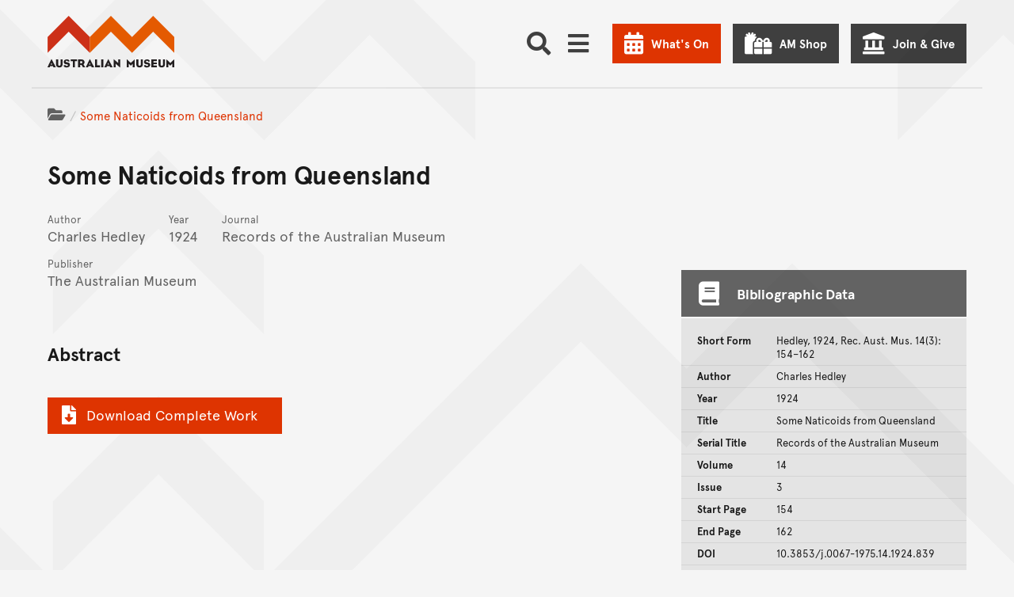

--- FILE ---
content_type: text/html; charset=utf-8
request_url: https://journals.australian.museum/hedley-1924-rec-aust-mus-143-154162/
body_size: 40299
content:















<!DOCTYPE html>
<html class="no-js" lang="en" >

<head>
	
	

	<meta charset="utf-8">
	<meta http-equiv="x-ua-compatible" content="ie=edge">

	<title>Some Naticoids from Queensland - The Australian Museum</title>
	<meta name="description" content="Some Naticoids from Queensland" />
	<meta name="viewport" content="width=device-width, initial-scale=1.0, user-scalable=yes">
	<meta name="format-detection" content="telephone=no">
	<meta name="rating" content="General" />
	<meta name="copyright" content="&copy; Copyright The Australian Museum" />
	
	<meta name="robots" content="index,follow" />
	<link rel="canonical" href="https://journals.australian.museum/hedley-1924-rec-aust-mus-143-154162/" />
	<link rel="alternate" hreflang="en" href="https://journals.australian.museum/hedley-1924-rec-aust-mus-143-154162/"> <meta http-equiv="content-language" content="en">
	

	

	<link rel="apple-touch-icon-precomposed" href="https://media.australian.museum/static/images/icon.d228cf4d0b5b.png">
	<link rel="icon" href="/favicon.ico" type="image/x-icon" />

	<!-- ///// FONT AWESOME ///// -->
	<script src="https://kit.fontawesome.com/d1742a9331.js" crossorigin="anonymous" async></script>

	<script src="https://media.australian.museum/static/CACHE/js/output.681a98662707.js" data-cookieconsent="ignore"></script>


	<!--[if lt IE 9]>
		<script type="text/javascript" src="https://cdnjs.cloudflare.com/ajax/libs/html5shiv/3.7.3/html5shiv.js"></script>
		<![endif]-->

	<!-- /// PAGE LOADING SCREEN /// -->
	<style>
		.loading-screen {
			position: fixed;
			z-index: 0;
			left: 0;
			top: 0;
			width: 100vw;
			height: 100vh;
			background-color: #F5F5F5;
			display: -ms-flexbox;
			display: -webkit-flex;
			display: flex;
			-ms-flex-pack: center;
			-webkit-justify-content: center;
			justify-content: center;
			-ms-flex-align: center;
			-webkit-align-items: center;
			align-items: center;
		}

		.body-inner {
			position: relative;
			opacity: 0;
			pointer-events: none;
		}

		.page-loaded .loading-screen {
			opacity: 0;
			transition: opacity 0.2s ease-in-out;
		}

		.page-loaded .body-inner {
			height: auto;
			overflow: visible;
			opacity: 1;
			transition: opacity 1s ease-in-out;
			pointer-events: auto;
		}
	</style>

	<noscript>
		<style>
			.loading-screen {
				display: none;
			}

			.body-inner {
				height: auto;
				overflow: auto;
				opacity: 1;
				pointer-events: auto;
			}
		</style>
	</noscript>

	<!-- ///// CSS ///// -->
	<link rel="stylesheet" href="https://media.australian.museum/static/js/vendor/tablesorter-2.31.2/css/theme.default.aeac98da3239.css">
	
	
	
	<link rel="stylesheet" href="/static/mapbox-gl/dist/mapbox-gl.css">

	<link rel="stylesheet" href="https://media.australian.museum/static/CACHE/css/output.eb7039edca1f.css" type="text/css">

	
	

	<!-- Schema.org markup for Google+ -->
	<meta itemprop="name" content="Some Naticoids from Queensland">
	<meta itemprop="description" content="Some Naticoids from Queensland">
	<meta itemprop="image" content="">

	<!-- Twitter Card data -->
	<meta name="twitter:card" content="summary_large_image">
	<meta name="twitter:site" content="@austmus">
	<meta name="twitter:title" content="Some Naticoids from Queensland">
	<meta name="twitter:description" content="Some Naticoids from Queensland">
	<meta name="twitter:creator" content="@austmus">
	<meta name="twitter:image:src" content="">
	<meta name="twitter:image:alt" content="">

	<!-- Open Graph data -->
	<meta property="og:title" content="Some Naticoids from Queensland" />
	<meta property="og:type" content="website" />
	<meta property="og:url" content="https://journals.australian.museum/hedley-1924-rec-aust-mus-143-154162/" />
	<meta property="og:image" content="" />
	<meta property="og:image:alt" content="" />
	<meta property="og:description" content="Some Naticoids from Queensland" />
	<meta property="og:site_name" content="The Australian Museum" />
	<meta property="og:locale" content="en_US" />
	

	
  <!-- Google Scholar Meta Tags -->
  <meta name="citation_journal_title" content="Records of the Australian Museum">
  <meta name="citation_title" content="Some Naticoids from Queensland">
  
  <meta name="citation_author" content="Charles Hedley">
  <meta name="citation_publication_date" content="1924">
  <meta name="citation_cover_date" content="June 26, 1924, 10 a.m." />
  <meta name="citation_volume" content="14">
  <meta name="citation_issue" content="3">
  <meta name="citation_firstpage" content="154">
  <meta name="citation_lastpage" content="162">
  
    <meta name="citation_pdf_url" content="https://journals.australian.museum/media/Uploads/Journals/17121/839_complete.pdf">
  
  
  
  <meta name="citation_issn" content="0067-1975">
  <meta name="citation_publisher" content="The Australian Museum" />
  <meta name="citation_doi" content="10.3853/j.0067-1975.14.1924.839" />
  <meta name="citation_language" content="en" />


	
	<style>
		.main__bkg-pattern svg,
		.block-am-news__bkg-pattern svg {
				transform: translate(-61%, -57%);
		}

		@media screen and (-ms-high-contrast: active),
		(-ms-high-contrast: none) {
			.main__bkg-pattern,
			.block-am-news__bkg-pattern svg {
					background-position: -45% -39%;
			}
		}
	</style>
	

	

	<!-- Server Side Tracking by Taggrs.io -->
<script>(function(w,d,s,l,i){w[l]=w[l]||[];w[l].push({'gtm.start':new Date().getTime(),event:'gtm.js'});var f=d.getElementsByTagName(s)[0],j=d.createElement(s),dl=l!='dataLayer'?'&l='+l:'';j.async=true;j.src='https://sst.australian.museum/gtm.js?id='+i+dl;f.parentNode.insertBefore(j,f);})(window,document,'script','dataLayer','GTM-PWMKXJP');</script>
<!-- End Server Side Tracking by Taggrs.io -->
  <link
      rel="stylesheet"
      href="https://unpkg.com/leaflet@1.9.4/dist/leaflet.css"
      integrity="sha256-p4NxAoJBhIIN+hmNHrzRCf9tD/miZyoHS5obTRR9BMY="
      crossorigin="" />

  <link href='https://api.mapbox.com/mapbox.js/plugins/leaflet-fullscreen/v1.0.1/leaflet.fullscreen.css' rel='stylesheet' />
</head>


<body class="basic-page footer-offset basic-page--journal-article ">
	<link rel="stylesheet" href="https://media.australian.museum/static/css/am_cookieBot_customisation.068ebc3b82ef.css">
	<style>
		#CybotCookiebotDialog::after {
				transform: translate(-28%, -75%);
		}
	</style>
	<!-- Server Side Tracking by Taggrs.io (noscript) -->
<noscript><iframe src=https://sst.australian.museum/ns.html?id=GTM-PWMKXJP height="0" width="0" style="display:none;visibility:hidden"></iframe></noscript>
<!-- End Server Side Tracking by Taggrs.io (noscript) -->
	<div class="page-schema">
		
		<div itemscope itemtype="http://schema.org/WebPage">
			<meta itemprop="name" content="Some Naticoids from Queensland">
			<meta itemprop="description" content="Some Naticoids from Queensland">
		</div>
		
	</div>

	<div class="loading-screen"><img src="https://media.australian.museum/static/images/loading.706fec3c10e9.gif" alt="" width="40" height="40" /></div>

	<svg xmlns="http://www.w3.org/2000/svg" aria-hidden="true" focusable="false" role="img" viewBox="0 0 7500 45840" style="display: none;">
		<defs>
				<g id="am-pattern-master">
						<polygon points="4093.02 17669.07 4093.02 17855.12 4343.02 17605.12 4593.02 17855.12 4593.02 17669.07 4343.02 17419.07 4093.02 17669.07"/><polygon points="4750 27490.58 4750 27676.63 5000 27926.63 5250 27676.63 5250 27490.58 5000 27740.58 4750 27490.58"/><polygon points="4750 28362.67 5000 28112.67 5250 28362.67 5250 28176.63 5000 27926.63 4750 28176.63 4750 28362.67"/><polygon points="4750 20279.53 5000 20029.53 5250 20279.53 5250 20093.49 5000 19843.49 4750 20093.49 4750 20279.53"/><path d="M2500,.46l-250,250-250,250v186l250,250,250,250,250-250,250-250v-186l-250-250Zm0,186,157,157-157,157-157-157Zm250,564-250,250-250-250-157-157,157-157,250,250,250-250,157,157Z" transform="translate(2500 15279.07)"/><path d="M750,750.46l-250,250v186l250,250L909.88,1596.4,750,1756.28v186l250,250,250,250,250-250,250-250v-186L1590.12,1596.4,1750,1436.51l250-250v-186l-250-250-250-250-250-250-250,250ZM1657,1849.3l-157,157-250,250-250-250-157-157,157-157,2.91-2.91L1250,1936.51l247.09-247.09,2.91,2.91Zm-561-252.91L1250,1442.33l154.07,154.07L1250,1750.46ZM1500,686.51l250,250,157,157-157,157-250,250-2.91,2.91L1250,1256.28l-247.09,247.09-2.91-2.91-250-250-157-157,157-157,250-250,250-250Z" transform="translate(2500 15279.07)"/><polygon points="2918.61 17669.07 2918.61 17855.12 3168.61 17605.12 3418.61 17855.12 3418.61 17669.07 3168.61 17419.07 2918.61 17669.07"/><path d="M1000,2878.37l250,250,250-250v-186l-250-250-250,250Zm250-250,157,157-157,157-157-157Z" transform="translate(2500 15279.07)"/><path d="M1000,988.84l250,250,250-250v-186l-250-250-250,250Zm250-250,157,157-157,157-157-157Z" transform="translate(2500 15279.07)"/><polygon points="5000 18471.4 5250 18221.4 5500 18471.4 5500 18285.35 5250 18035.35 5000 18285.35 4750 18035.35 4500 18285.35 4500 18471.4 4750 18221.4 5000 18471.4"/><polygon points="4000 30558.6 4000 30372.56 3750 30122.56 3500 30372.56 3500 30558.6 3750 30308.6 4000 30558.6"/><polygon points="3500 25430.7 3750 25180.7 4000 25430.7 4000 25244.65 3750 24994.65 3500 25244.65 3500 25430.7"/><polygon points="2750 28362.67 2750 28176.63 2500 27926.63 2250 28176.63 2250 28362.67 2500 28112.67 2750 28362.67"/><polygon points="2750 23733.02 3000 23483.02 3000 23296.98 2750 23046.98 2750 23233.02 2906.98 23390 2750 23546.98 2750 23733.02"/><polygon points="2750 27490.58 2500 27740.58 2250 27490.58 2250 27676.63 2500 27926.63 2750 27676.63 2750 27490.58"/><polygon points="4000 26953.95 4000 26767.91 3750 26517.91 3500 26767.91 3500 26953.95 3750 26703.95 4000 26953.95"/><polygon points="4750 29076.05 4500 29326.05 4500 29512.09 4750 29262.09 5000 29512.09 5250 29262.09 5500 29512.09 5500 29326.05 5250 29076.05 5000 29326.05 4750 29076.05"/><polygon points="3250 29576.05 3000 29826.05 3000 30012.09 3250 29762.09 3500 30012.09 3750 29762.09 4000 30012.09 4250 29762.09 4500 30012.09 4500 29826.05 4250 29576.05 4000 29826.05 3750 29576.05 3500 29826.05 3250 29576.05"/><polygon points="3250 22279.53 3000 22529.53 3000 22715.58 3250 22465.58 3500 22715.58 3750 22465.58 4000 22715.58 4250 22465.58 4500 22715.58 4500 22529.53 4250 22279.53 4000 22529.53 3750 22279.53 3500 22529.53 3250 22279.53"/><path d="M750,5814.42v186l157,157-157,157-250-250-250,250v186l250,250,250-250,250,250,250,250,250-250,250-250,250,250,250-250v-186l-250-250-250,250-157-157,157-157v-186l-250-250-250-250-250,250Zm-250,750-157-157,157-157,157,157Zm1500-314,157,157-157,157-157-157Zm-343,157-157,157-250,250-250-250-157-157,157-157,250,250,250-250Zm-564-250,157-157,157,157-157,157Zm407-407,157,157-157,157-250-250-250,250-157-157,157-157,250-250Z" transform="translate(2500 15279.07)"/><polygon points="3500 19552.79 3500 19738.84 3750 19488.84 4000 19738.84 4000 19552.79 3750 19302.79 3500 19552.79"/><polygon points="4750 23046.98 4500 23296.98 4500 23483.02 4750 23733.02 4750 23546.98 4593.02 23390 4750 23233.02 4750 23046.98"/><polygon points="4250 25663.26 4500 25913.26 4500 25727.21 4250 25477.21 4000 25727.21 3750 25477.21 3500 25727.21 3250 25477.21 3000 25727.21 3000 25913.26 3250 25663.26 3500 25913.26 3750 25663.26 4000 25913.26 4250 25663.26"/><polygon points="4000 24558.6 3750 24808.6 3500 24558.6 3500 24744.65 3750 24994.65 4000 24744.65 4000 24558.6"/><polygon points="3500 26186.51 3500 26372.56 3750 26122.56 4000 26372.56 4000 26186.51 3750 25936.51 3500 26186.51"/><polygon points="3250 24483.02 3000 24733.02 3000 24919.07 3250 24669.07 3500 24419.07 3750 24169.07 4000 24419.07 4250 24669.07 4500 24919.07 4500 24733.02 4250 24483.02 4000 24233.02 3750 23983.02 3500 24233.02 3250 24483.02"/><path d="M250,9204l250-250,250-250,250-250,250,250,250-250,250,250,250,250,250,250v-186l-250-250-250-250-157-157,157-157v-186l-157-157,157-157v-186l-250,250-250-250-250,250-250-250v186l157,157-157,157v186l157,157-157,157-250,250-250,250Zm593-1093,157-157,250-250,250,250,157,157-157,157-250,250-250-250Z" transform="translate(2500 15279.07)"/><polygon points="2250 20279.53 2500 20029.53 2750 20279.53 2750 20093.49 2500 19843.49 2250 20093.49 2250 20279.53"/><path d="M0,.46l-250,250-250,250v186l250,250,250,250,250-250,250-250v-186l-250-250Zm0,186,157,157L0,500.46l-157-157Zm250,564-250,250-250-250-157-157,157-157,250,250,250-250,157,157Z" transform="translate(2500 15279.07)"/><path d="M-1750,750.46l-250,250v186l250,250,159.88,159.88L-1750,1756.28v186l250,250,250,250,250-250,250-250v-186L-909.88,1596.4-750,1436.51l250-250v-186l-250-250-250-250-250-250-250,250ZM-843,1849.3l-157,157-250,250-250-250-157-157,157-157,2.91-2.91L-1250,1936.51l247.09-247.09,2.91,2.91Zm-561-252.91L-1250,1442.33l154.07,154.07L-1250,1750.46ZM-1000,686.51l250,250,157,157-157,157-250,250-2.91,2.91L-1250,1256.28l-247.09,247.09-2.91-2.91-250-250-157-157,157-157,250-250,250-250Z" transform="translate(2500 15279.07)"/><polygon points="500 18471.4 500 18285.35 250 18035.35 0 18285.35 0 18471.4 250 18221.4 500 18471.4"/><polygon points="418.61 17669.07 418.61 17855.12 668.61 17605.12 918.61 17855.12 918.61 17669.07 668.61 17419.07 418.61 17669.07"/><path d="M-1500,2878.37l250,250,250-250v-186l-250-250-250,250Zm250-250,157,157-157,157-157-157Z" transform="translate(2500 15279.07)"/><path d="M-1500,988.84l250,250,250-250v-186l-250-250-250,250Zm250-250,157,157-157,157-157-157Z" transform="translate(2500 15279.07)"/><polygon points="1593.02 17669.07 1593.02 17855.12 1843.02 17605.12 2093.02 17855.12 2093.02 17669.07 1843.02 17419.07 1593.02 17669.07"/><polygon points="2500 18471.4 2750 18221.4 3000 18471.4 3000 18285.35 2750 18035.35 2500 18285.35 2250 18035.35 2000 18285.35 2000 18471.4 2250 18221.4 2500 18471.4"/><polygon points="500 15965.58 500 15779.53 250 15529.53 0 15279.53 0 15465.58 156.98 15622.56 0 15779.53 0 15965.58 250 15715.58 406.98 15872.56 250 16029.53 0 16279.53 0 16465.58 250 16215.58 500 15965.58"/><polygon points="1500 30558.6 1500 30372.56 1250 30122.56 1000 30372.56 1000 30558.6 1250 30308.6 1500 30558.6"/><polygon points="1000 25430.7 1250 25180.7 1500 25430.7 1500 25244.65 1250 24994.65 1000 25244.65 1000 25430.7"/><polygon points="250 28176.63 0 27926.63 0 28112.67 250 28362.67 250 28176.63"/><polygon points="250 23733.02 500 23483.02 500 23296.98 250 23046.98 250 23233.02 406.98 23390 250 23546.98 250 23733.02"/><polygon points="250 27490.58 0 27740.58 0 27926.63 250 27676.63 250 27490.58"/><polygon points="1500 26953.95 1500 26767.91 1250 26517.91 1000 26767.91 1000 26953.95 1250 26703.95 1500 26953.95"/><polygon points="2250 29076.05 2000 29326.05 2000 29512.09 2250 29262.09 2500 29512.09 2750 29262.09 3000 29512.09 3000 29326.05 2750 29076.05 2500 29326.05 2250 29076.05"/><polygon points="0 29512.09 250 29262.09 500 29512.09 500 29326.05 250 29076.05 0 29326.05 0 29512.09"/><polygon points="750 29576.05 500 29826.05 500 30012.09 750 29762.09 1000 30012.09 1250 29762.09 1500 30012.09 1750 29762.09 2000 30012.09 2000 29826.05 1750 29576.05 1500 29826.05 1250 29576.05 1000 29826.05 750 29576.05"/><polygon points="250 20279.53 250 20093.49 0 19843.49 0 20029.53 250 20279.53"/><polygon points="750 22279.53 500 22529.53 500 22715.58 750 22465.58 1000 22715.58 1250 22465.58 1500 22715.58 1750 22465.58 2000 22715.58 2000 22529.53 1750 22279.53 1500 22529.53 1250 22279.53 1000 22529.53 750 22279.53"/><path d="M-1750,5814.42v186l157,157-157,157-250-250-250,250v186l250,250,250-250,250,250,250,250,250-250,250-250,250,250,250-250v-186l-250-250-250,250-157-157,157-157v-186l-250-250-250-250-250,250Zm-250,750-157-157,157-157,157,157Zm1500-314,157,157-157,157-157-157Zm-343,157-157,157-250,250-250-250-157-157,157-157,250,250,250-250Zm-564-250,157-157,157,157-157,157Zm407-407,157,157-157,157-250-250-250,250-157-157,157-157,250-250Z" transform="translate(2500 15279.07)"/><polygon points="1000 19552.79 1000 19738.84 1250 19488.84 1500 19738.84 1500 19552.79 1250 19302.79 1000 19552.79"/><polygon points="2250 23046.98 2000 23296.98 2000 23483.02 2250 23733.02 2250 23546.98 2093.02 23390 2250 23233.02 2250 23046.98"/><polygon points="1750 25663.26 2000 25913.26 2000 25727.21 1750 25477.21 1500 25727.21 1250 25477.21 1000 25727.21 750 25477.21 500 25727.21 500 25913.26 750 25663.26 1000 25913.26 1250 25663.26 1500 25913.26 1750 25663.26"/><polygon points="1500 24558.6 1250 24808.6 1000 24558.6 1000 24744.65 1250 24994.65 1500 24744.65 1500 24558.6"/><polygon points="1000 26186.51 1000 26372.56 1250 26122.56 1500 26372.56 1500 26186.51 1250 25936.51 1000 26186.51"/><polygon points="750 24483.02 500 24733.02 500 24919.07 750 24669.07 1000 24419.07 1250 24169.07 1500 24419.07 1750 24669.07 2000 24919.07 2000 24733.02 1750 24483.02 1500 24233.02 1250 23983.02 1000 24233.02 750 24483.02"/><path d="M-2250,9204l250-250,250-250,250-250,250,250,250-250,250,250,250,250,250,250v-186l-250-250-250-250-157-157,157-157v-186l-157-157,157-157v-186l-250,250-250-250-250,250-250-250v186l157,157-157,157v186l157,157-157,157-250,250-250,250Zm593-1093,157-157,250-250,250,250,157,157-157,157-250,250-250-250Z" transform="translate(2500 15279.07)"/><polygon points="7250 27676.63 7500 27926.63 7500 27740.58 7250 27490.58 7250 27676.63"/><polygon points="7250 28362.67 7500 28112.67 7500 27926.63 7250 28176.63 7250 28362.67"/><polygon points="7000 18471.4 6750 18721.4 6500 18471.4 6250 18721.4 6000 18471.4 5750 18721.4 5500 18471.4 5250 18721.4 5000 18471.4 4750 18721.4 4500 18471.4 4250 18721.4 4000 18471.4 3750 18721.4 3500 18471.4 3250 18721.4 3000 18471.4 2750 18721.4 2500 18471.4 2250 18721.4 2000 18471.4 1750 18721.4 1500 18471.4 1250 18721.4 1000 18471.4 750 18721.4 500 18471.4 250 18721.4 0 18471.4 0 18657.44 250 18907.44 500 18657.44 750 18907.44 1000 18657.44 1250 18907.44 1500 18657.44 1750 18907.44 2000 18657.44 2250 18907.44 2500 18657.44 2750 18907.44 3000 18657.44 3250 18907.44 3500 18657.44 3750 18907.44 4000 18657.44 4250 18907.44 4500 18657.44 4750 18907.44 5000 18657.44 5250 18907.44 5500 18657.44 5750 18907.44 6000 18657.44 6250 18907.44 6500 18657.44 6750 18907.44 7000 18657.44 7250 18907.44 7500 18657.44 7500 18471.4 7250 18721.4 7000 18471.4"/><polygon points="7250 20279.53 7500 20029.53 7500 19843.49 7250 20093.49 7250 20279.53"/><polygon points="7000 15779.53 7000 15965.58 7250 16215.58 7500 16465.58 7500 16279.53 7250 16029.53 7093.02 15872.56 7250 15715.58 7500 15965.58 7500 15779.53 7343.02 15622.56 7500 15465.58 7500 15279.53 7250 15529.53 7000 15779.53"/><path d="M3250,750.46l-250,250v186l250,250,159.88,159.88L3250,1756.28v186l250,250,250,250,250-250,250-250v-186L4090.12,1596.4,4250,1436.51l250-250v-186l-250-250-250-250-250-250-250,250ZM4157,1849.3l-157,157-250,250-250-250-157-157,157-157,2.91-2.91L3750,1936.51l247.09-247.09,2.91,2.91Zm-561-252.91L3750,1442.33l154.07,154.07L3750,1750.46ZM4000,686.51l250,250,157,157-157,157-250,250-2.91,2.91L3750,1256.28l-247.09,247.09-2.91-2.91-250-250-157-157,157-157,250-250,250-250Z" transform="translate(2500 15279.07)"/><polygon points="5418.6 17669.07 5418.6 17855.12 5668.6 17605.12 5918.6 17855.12 5918.6 17669.07 5668.6 17419.07 5418.6 17669.07"/><path d="M3500,2878.37l250,250,250-250v-186l-250-250-250,250Zm250-250,157,157-157,157-157-157Z" transform="translate(2500 15279.07)"/><path d="M3500,988.84l250,250,250-250v-186l-250-250-250,250Zm250-250,157,157-157,157-157-157Z" transform="translate(2500 15279.07)"/><polygon points="6593.02 17669.07 6593.02 17855.12 6843.02 17605.12 7093.02 17855.12 7093.02 17669.07 6843.02 17419.07 6593.02 17669.07"/><polygon points="7000 18285.35 7000 18471.4 7250 18221.4 7500 18471.4 7500 18285.35 7250 18035.35 7000 18285.35"/><polygon points="6500 30558.6 6500 30372.56 6250 30122.56 6000 30372.56 6000 30558.6 6250 30308.6 6500 30558.6"/><polygon points="7000 26453.95 6750 26703.95 6500 26953.95 6250 27203.95 6000 26953.95 5750 26703.95 5500 26453.95 5250 26203.95 5000 26453.95 4750 26203.95 4500 26453.95 4250 26703.95 4000 26953.95 3750 27203.95 3500 26953.95 3250 26703.95 3000 26453.95 2750 26203.95 2500 26453.95 2250 26203.95 2000 26453.95 1750 26703.95 1500 26953.95 1250 27203.95 1000 26953.95 750 26703.95 500 26453.95 250 26203.95 0 26453.95 0 26640 250 26390 500 26640 750 26890 1000 27140 1250 27390 1500 27140 1750 26890 2000 26640 2250 26390 2500 26640 2750 26390 3000 26640 3250 26890 3500 27140 3750 27390 4000 27140 4250 26890 4500 26640 4750 26390 5000 26640 5250 26390 5500 26640 5750 26890 6000 27140 6250 27390 6500 27140 6750 26890 7000 26640 7250 26390 7500 26640 7500 26453.95 7250 26203.95 7000 26453.95"/><polygon points="6000 25430.7 6250 25180.7 6500 25430.7 6500 25244.65 6250 24994.65 6000 25244.65 6000 25430.7"/><polygon points="5250 23733.02 5500 23483.02 5500 23296.98 5250 23046.98 5250 23233.02 5406.98 23390 5250 23546.98 5250 23733.02"/><polygon points="6500 26953.95 6500 26767.91 6250 26517.91 6000 26767.91 6000 26953.95 6250 26703.95 6500 26953.95"/><path d="M3250,12110.93l-250,250v186l250,250,157,157-157,157-250,250-250,250-250-250-250,250-250-250-250-250-157-157,157-157,250-250v-186l-250-250-250,250-250-250-250,250-250-250-250,250v186l250,250,157,157-157,157-250,250-250,250-250-250-250,250-250-250-250-250-157-157,157-157,250-250v-186l-250-250-250,250-250-250-250,250-250-250-250,250v186l250,250,157,157-157,157-250,250-250,250-250-250v186l250,250,250-250,250,250,250,250,250,250,250-250,250-250,250-250,250,250L0,13547l250,250,250-250,250,250,250,250,250,250,250-250,250-250,250-250,250,250,250-250,250,250,250-250,250,250,250,250,250,250,250-250,250-250,250-250,250,250,250-250v-186l-250,250-250-250-250-250-157-157,157-157,250-250v-186l-250-250-250,250-250-250-250,250Zm-5000,500-157-157,157-157,250,250,250-250,250,250,250-250,157,157-157,157-250,250-250-250-250,250Zm657,343-157,157-157-157,157-157Zm343,657-250,250-250,250-250-250-250-250-157-157,157-157,250-250,250,250,250-250,250,250,157,157Zm1500-1000-157-157,157-157,250,250,250-250,250,250,250-250,157,157-157,157-250,250-250-250-250,250Zm657,343-157,157-157-157,157-157Zm343,657-250,250-250,250-250-250-250-250-157-157,157-157,250-250,250,250,250-250,250,250,157,157Zm2500-314,157,157-157,157-250,250-250,250-250-250-250-250-157-157,157-157,250-250,250,250,250-250Zm-657-343,157-157,157,157-157,157Zm407-407,250-250,157,157-157,157-250,250-250-250-250,250-250-250-157-157,157-157,250,250,250-250Z" transform="translate(2500 15279.07)"/><polygon points="7000 29512.09 7250 29262.09 7500 29512.09 7500 29326.05 7250 29076.05 7000 29326.05 7000 29512.09"/><polygon points="5750 29576.05 5500 29826.05 5500 30012.09 5750 29762.09 6000 30012.09 6250 29762.09 6500 30012.09 6750 29762.09 7000 30012.09 7000 29826.05 6750 29576.05 6500 29826.05 6250 29576.05 6000 29826.05 5750 29576.05"/><polygon points="5750 22279.53 5500 22529.53 5500 22715.58 5750 22465.58 6000 22715.58 6250 22465.58 6500 22715.58 6750 22465.58 7000 22715.58 7000 22529.53 6750 22279.53 6500 22529.53 6250 22279.53 6000 22529.53 5750 22279.53"/><path d="M3250,4128.37l-250,250-250-250-250,250-250-250-250,250-250-250-250-250-250-250-250,250-250,250-250,250-250-250-250,250-250-250-250,250-250-250-250-250-250-250-250,250-250,250-250,250-250-250-250,250v186l250-250,250,250,250,250,157,157-157,157-250,250v186l250-250,250-250,250,250,250-250,250,250,250,250v-186l-250-250-157-157,157-157,250-250,250-250,250,250,250-250,250,250,250,250,157,157-157,157-250,250v186l250-250,250-250,250,250,250-250,250,250,250,250v-186l-250-250-157-157,157-157,250-250,250-250,250,250,250-250,250,250,250,250,157,157-157,157-250,250v186l250-250,250-250,250,250,250-250,250,250,250,250v-186l-250-250-157-157,157-157,250-250,250-250,250,250v-186l-250-250-250,250-250-250-250-250-250-250-250,250Zm-4500,1000-157-157,157-157,157,157Zm500-500-250,250-250-250-250,250-250-250-157-157,157-157,250-250,250-250,250,250,250,250,157,157Zm2000,500-157-157,157-157,157,157Zm500-500-250,250-250-250-250,250-250-250-157-157,157-157,250-250,250-250,250,250,250,250,157,157Zm2000,500-157-157,157-157,157,157Zm250-1064,250,250,157,157-157,157-250,250-250-250-250,250-250-250-157-157,157-157,250-250,250-250Z" transform="translate(2500 15279.07)"/><path d="M3250,5814.42v186l157,157-157,157-250-250-250,250v186l250,250,250-250,250,250,250,250,250-250,250-250,250,250,250-250v-186l-250-250-250,250-157-157,157-157v-186l-250-250-250-250-250,250Zm-250,750-157-157,157-157,157,157Zm1500-314,157,157-157,157-157-157Zm-343,157-157,157-250,250-250-250-157-157,157-157,250,250,250-250Zm-564-250,157-157,157,157-157,157Zm407-407,157,157-157,157-250-250-250,250-157-157,157-157,250-250Z" transform="translate(2500 15279.07)"/><polygon points="6000 19738.84 6250 19488.84 6500 19738.84 6500 19552.79 6250 19302.79 6000 19552.79 6000 19738.84"/><polygon points="7250 23046.98 7000 23296.98 7000 23483.02 7250 23733.02 7250 23546.98 7093.02 23390 7250 23233.02 7250 23046.98"/><polygon points="6750 25663.26 7000 25913.26 7000 25727.21 6750 25477.21 6500 25727.21 6250 25477.21 6000 25727.21 5750 25477.21 5500 25727.21 5500 25913.26 5750 25663.26 6000 25913.26 6250 25663.26 6500 25913.26 6750 25663.26"/><polygon points="6500 24558.6 6250 24808.6 6000 24558.6 6000 24744.65 6250 24994.65 6500 24744.65 6500 24558.6"/><polygon points="6000 26186.51 6000 26372.56 6250 26122.56 6500 26372.56 6500 26186.51 6250 25936.51 6000 26186.51"/><polygon points="5750 24483.02 5500 24733.02 5500 24919.07 5750 24669.07 6000 24419.07 6250 24169.07 6500 24419.07 6750 24669.07 7000 24919.07 7000 24733.02 6750 24483.02 6500 24233.02 6250 23983.02 6000 24233.02 5750 24483.02"/><path d="M2750,9204l250-250,250-250,250-250,250,250,250-250,250,250,250,250,250,250v-186l-250-250-250-250-157-157,157-157v-186l-157-157,157-157v-186l-250,250-250-250-250,250-250-250v186l157,157-157,157v186l157,157-157,157-250,250-250,250Zm593-1093,157-157,250-250,250,250,157,157-157,157-250,250-250-250Z" transform="translate(2500 15279.07)"/><polygon points="4093.02 32948.61 4093.02 33134.65 4343.02 32884.65 4593.02 33134.65 4593.02 32948.61 4343.02 32698.6 4093.02 32948.61"/><polygon points="4750 42770.12 4750 42956.16 5000 43206.16 5250 42956.16 5250 42770.12 5000 43020.12 4750 42770.12"/><polygon points="4750 43642.21 5000 43392.21 5250 43642.21 5250 43456.16 5000 43206.16 4750 43456.16 4750 43642.21"/><polygon points="4750 35559.07 5000 35309.07 5250 35559.07 5250 35373.02 5000 35123.02 4750 35373.02 4750 35559.07"/><path d="M2500,15280l-250,250-250,250v186l250,250,250,250,250-250,250-250v-186l-250-250Zm0,186,157,157-157,157-157-157Zm250,564-250,250-250-250-157-157,157-157,250,250,250-250,157,157Z" transform="translate(2500 15279.07)"/><path d="M750,16030l-250,250v186l250,250,159.88,159.88L750,17035.81v186l250,250,250,250,250-250,250-250v-186l-159.88-159.88L1750,16716l250-250v-186l-250-250-250-250-250-250-250,250Zm907,1098.84-157,157-250,250-250-250-157-157,157-157,2.91-2.91L1250,17216,1497.09,16969l2.91,2.91Zm-561-252.91L1250,16721.86l154.07,154.07L1250,17030ZM1500,15966l250,250,157,157-157,157-250,250-2.91,2.91L1250,16535.81l-247.09,247.09L1000,16780l-250-250-157-157,157-157,250-250,250-250Z" transform="translate(2500 15279.07)"/><polygon points="2918.61 32948.61 2918.61 33134.65 3168.61 32884.65 3418.61 33134.65 3418.61 32948.61 3168.61 32698.6 2918.61 32948.61"/><path d="M1000,18157.91l250,250,250-250v-186l-250-250-250,250Zm250-250,157,157-157,157-157-157Z" transform="translate(2500 15279.07)"/><path d="M1000,16268.37l250,250,250-250v-186l-250-250-250,250Zm250-250,157,157-157,157-157-157Z" transform="translate(2500 15279.07)"/><polygon points="5000 33750.93 5250 33500.93 5500 33750.93 5500 33564.89 5250 33314.89 5000 33564.89 4750 33314.89 4500 33564.89 4500 33750.93 4750 33500.93 5000 33750.93"/><polygon points="3500 45652.09 3500 45838.14 3750 45588.14 4000 45838.14 4000 45652.09 3750 45402.09 3500 45652.09"/><polygon points="3500 40710.23 3750 40460.23 4000 40710.23 4000 40524.19 3750 40274.19 3500 40524.19 3500 40710.23"/><polygon points="2750 43642.21 2750 43456.16 2500 43206.16 2250 43456.16 2250 43642.21 2500 43392.21 2750 43642.21"/><polygon points="2750 39012.56 3000 38762.56 3000 38576.51 2750 38326.51 2750 38512.56 2906.98 38669.54 2750 38826.51 2750 39012.56"/><polygon points="2750 42770.12 2500 43020.12 2250 42770.12 2250 42956.16 2500 43206.16 2750 42956.16 2750 42770.12"/><polygon points="4000 42233.49 4000 42047.44 3750 41797.44 3500 42047.44 3500 42233.49 3750 41983.49 4000 42233.49"/><polygon points="4750 44355.58 4500 44605.58 4500 44791.63 4750 44541.63 5000 44791.63 5250 44541.63 5500 44791.63 5500 44605.58 5250 44355.58 5000 44605.58 4750 44355.58"/><polygon points="3250 44855.58 3000 45105.58 3000 45291.63 3250 45041.63 3500 45291.63 3750 45041.63 4000 45291.63 4250 45041.63 4500 45291.63 4500 45105.58 4250 44855.58 4000 45105.58 3750 44855.58 3500 45105.58 3250 44855.58"/><polygon points="3250 37559.07 3000 37809.07 3000 37995.12 3250 37745.12 3500 37995.12 3750 37745.12 4000 37995.12 4250 37745.12 4500 37995.12 4500 37809.07 4250 37559.07 4000 37809.07 3750 37559.07 3500 37809.07 3250 37559.07"/><path d="M750,21094v186l157,157-157,157-250-250-250,250v186l250,250,250-250,250,250,250,250,250-250,250-250,250,250,250-250v-186l-250-250-250,250-157-157,157-157v-186l-250-250-250-250-250,250Zm-250,750-157-157,157-157,157,157Zm1500-314,157,157-157,157-157-157Zm-343,157-157,157-250,250-250-250-157-157,157-157,250,250,250-250Zm-564-250,157-157,157,157-157,157Zm407-407,157,157-157,157-250-250-250,250-157-157,157-157,250-250Z" transform="translate(2500 15279.07)"/><polygon points="3500 34832.33 3500 35018.37 3750 34768.37 4000 35018.37 4000 34832.33 3750 34582.33 3500 34832.33"/><polygon points="4750 38326.51 4500 38576.51 4500 38762.56 4750 39012.56 4750 38826.51 4593.02 38669.54 4750 38512.56 4750 38326.51"/><polygon points="4250 40942.79 4500 41192.79 4500 41006.74 4250 40756.74 4000 41006.74 3750 40756.74 3500 41006.74 3250 40756.74 3000 41006.74 3000 41192.79 3250 40942.79 3500 41192.79 3750 40942.79 4000 41192.79 4250 40942.79"/><polygon points="4000 39838.14 3750 40088.14 3500 39838.14 3500 40024.19 3750 40274.19 4000 40024.19 4000 39838.14"/><polygon points="3500 41466.05 3500 41652.09 3750 41402.09 4000 41652.09 4000 41466.05 3750 41216.05 3500 41466.05"/><polygon points="3250 39762.56 3000 40012.56 3000 40198.61 3250 39948.61 3500 39698.61 3750 39448.61 4000 39698.61 4250 39948.61 4500 40198.61 4500 40012.56 4250 39762.56 4000 39512.56 3750 39262.56 3500 39512.56 3250 39762.56"/><path d="M250,24483.49l250-250,250-250,250-250,250,250,250-250,250,250,250,250,250,250v-186l-250-250-250-250-157-157,157-157v-186l-157-157,157-157v-186l-250,250-250-250-250,250-250-250v186l157,157-157,157v186l157,157-157,157-250,250-250,250Zm593-1093,157-157,250-250,250,250,157,157-157,157-250,250-250-250Z" transform="translate(2500 15279.07)"/><polygon points="2250 35559.07 2500 35309.07 2750 35559.07 2750 35373.02 2500 35123.02 2250 35373.02 2250 35559.07"/><path d="M0,15280l-250,250-250,250v186l250,250L0,16466l250-250,250-250v-186l-250-250Zm0,186,157,157L0,15780l-157-157Zm250,564L0,16280l-250-250-157-157,157-157L0,15966l250-250,157,157Z" transform="translate(2500 15279.07)"/><path d="M-1750,16030l-250,250v186l250,250,159.88,159.88L-1750,17035.81v186l250,250,250,250,250-250,250-250v-186l-159.88-159.88L-750,16716l250-250v-186l-250-250-250-250-250-250-250,250Zm907,1098.84-157,157-250,250-250-250-157-157,157-157,2.91-2.91L-1250,17216l247.09-247.09,2.91,2.91Zm-561-252.91,154.07-154.07,154.07,154.07L-1250,17030ZM-1000,15966l250,250,157,157-157,157-250,250-2.91,2.91L-1250,16535.81l-247.09,247.09-2.91-2.91-250-250-157-157,157-157,250-250,250-250Z" transform="translate(2500 15279.07)"/><polygon points="500 33750.93 500 33564.89 250 33314.89 0 33564.89 0 33750.93 250 33500.93 500 33750.93"/><polygon points="418.61 32948.61 418.61 33134.65 668.61 32884.65 918.61 33134.65 918.61 32948.61 668.61 32698.6 418.61 32948.61"/><path d="M-1500,18157.91l250,250,250-250v-186l-250-250-250,250Zm250-250,157,157-157,157-157-157Z" transform="translate(2500 15279.07)"/><path d="M-1500,16268.37l250,250,250-250v-186l-250-250-250,250Zm250-250,157,157-157,157-157-157Z" transform="translate(2500 15279.07)"/><polygon points="1593.02 32948.61 1593.02 33134.65 1843.02 32884.65 2093.02 33134.65 2093.02 32948.61 1843.02 32698.6 1593.02 32948.61"/><polygon points="2500 33750.93 2750 33500.93 3000 33750.93 3000 33564.89 2750 33314.89 2500 33564.89 2250 33314.89 2000 33564.89 2000 33750.93 2250 33500.93 2500 33750.93"/><polygon points="500 31245.12 500 31059.07 250 30809.07 0 30559.07 0 30745.12 156.98 30902.09 0 31059.07 0 31245.12 250 30995.12 406.98 31152.09 250 31309.07 0 31559.07 0 31745.12 250 31495.12 500 31245.12"/><polygon points="1000 45652.09 1000 45838.14 1250 45588.14 1500 45838.14 1500 45652.09 1250 45402.09 1000 45652.09"/><polygon points="1000 40710.23 1250 40460.23 1500 40710.23 1500 40524.19 1250 40274.19 1000 40524.19 1000 40710.23"/><polygon points="250 43456.16 0 43206.16 0 43392.21 250 43642.21 250 43456.16"/><polygon points="250 39012.56 500 38762.56 500 38576.51 250 38326.51 250 38512.56 406.98 38669.54 250 38826.51 250 39012.56"/><polygon points="250 42770.12 0 43020.12 0 43206.16 250 42956.16 250 42770.12"/><polygon points="1500 42233.49 1500 42047.44 1250 41797.44 1000 42047.44 1000 42233.49 1250 41983.49 1500 42233.49"/><polygon points="2250 44355.58 2000 44605.58 2000 44791.63 2250 44541.63 2500 44791.63 2750 44541.63 3000 44791.63 3000 44605.58 2750 44355.58 2500 44605.58 2250 44355.58"/><polygon points="0 44791.63 250 44541.63 500 44791.63 500 44605.58 250 44355.58 0 44605.58 0 44791.63"/><polygon points="750 44855.58 500 45105.58 500 45291.63 750 45041.63 1000 45291.63 1250 45041.63 1500 45291.63 1750 45041.63 2000 45291.63 2000 45105.58 1750 44855.58 1500 45105.58 1250 44855.58 1000 45105.58 750 44855.58"/><polygon points="250 35559.07 250 35373.02 0 35123.02 0 35309.07 250 35559.07"/><polygon points="750 37559.07 500 37809.07 500 37995.12 750 37745.12 1000 37995.12 1250 37745.12 1500 37995.12 1750 37745.12 2000 37995.12 2000 37809.07 1750 37559.07 1500 37809.07 1250 37559.07 1000 37809.07 750 37559.07"/><path d="M-1750,21094v186l157,157-157,157-250-250-250,250v186l250,250,250-250,250,250,250,250,250-250,250-250,250,250,250-250v-186l-250-250-250,250-157-157,157-157v-186l-250-250-250-250-250,250Zm-250,750-157-157,157-157,157,157Zm1500-314,157,157-157,157-157-157Zm-343,157-157,157-250,250-250-250-157-157,157-157,250,250,250-250Zm-564-250,157-157,157,157-157,157Zm407-407,157,157-157,157-250-250-250,250-157-157,157-157,250-250Z" transform="translate(2500 15279.07)"/><polygon points="1000 34832.33 1000 35018.37 1250 34768.37 1500 35018.37 1500 34832.33 1250 34582.33 1000 34832.33"/><polygon points="2250 38326.51 2000 38576.51 2000 38762.56 2250 39012.56 2250 38826.51 2093.02 38669.54 2250 38512.56 2250 38326.51"/><polygon points="1750 40942.79 2000 41192.79 2000 41006.74 1750 40756.74 1500 41006.74 1250 40756.74 1000 41006.74 750 40756.74 500 41006.74 500 41192.79 750 40942.79 1000 41192.79 1250 40942.79 1500 41192.79 1750 40942.79"/><polygon points="1500 39838.14 1250 40088.14 1000 39838.14 1000 40024.19 1250 40274.19 1500 40024.19 1500 39838.14"/><polygon points="1000 41466.05 1000 41652.09 1250 41402.09 1500 41652.09 1500 41466.05 1250 41216.05 1000 41466.05"/><polygon points="750 39762.56 500 40012.56 500 40198.61 750 39948.61 1000 39698.61 1250 39448.61 1500 39698.61 1750 39948.61 2000 40198.61 2000 40012.56 1750 39762.56 1500 39512.56 1250 39262.56 1000 39512.56 750 39762.56"/><path d="M-2250,24483.49l250-250,250-250,250-250,250,250,250-250,250,250,250,250,250,250v-186l-250-250-250-250-157-157,157-157v-186l-157-157,157-157v-186l-250,250-250-250-250,250-250-250v186l157,157-157,157v186l157,157-157,157-250,250-250,250Zm593-1093,157-157,250-250,250,250,157,157-157,157-250,250-250-250Z" transform="translate(2500 15279.07)"/><polygon points="7250 42956.16 7500 43206.16 7500 43020.12 7250 42770.12 7250 42956.16"/><polygon points="7250 43642.21 7500 43392.21 7500 43206.16 7250 43456.16 7250 43642.21"/><polygon points="7000 33750.93 6750 34000.93 6500 33750.93 6250 34000.93 6000 33750.93 5750 34000.93 5500 33750.93 5250 34000.93 5000 33750.93 4750 34000.93 4500 33750.93 4250 34000.93 4000 33750.93 3750 34000.93 3500 33750.93 3250 34000.93 3000 33750.93 2750 34000.93 2500 33750.93 2250 34000.93 2000 33750.93 1750 34000.93 1500 33750.93 1250 34000.93 1000 33750.93 750 34000.93 500 33750.93 250 34000.93 0 33750.93 0 33936.98 250 34186.98 500 33936.98 750 34186.98 1000 33936.98 1250 34186.98 1500 33936.98 1750 34186.98 2000 33936.98 2250 34186.98 2500 33936.98 2750 34186.98 3000 33936.98 3250 34186.98 3500 33936.98 3750 34186.98 4000 33936.98 4250 34186.98 4500 33936.98 4750 34186.98 5000 33936.98 5250 34186.98 5500 33936.98 5750 34186.98 6000 33936.98 6250 34186.98 6500 33936.98 6750 34186.98 7000 33936.98 7250 34186.98 7500 33936.98 7500 33750.93 7250 34000.93 7000 33750.93"/><polygon points="7250 35559.07 7500 35309.07 7500 35123.02 7250 35373.02 7250 35559.07"/><polygon points="7000 31059.07 7000 31245.12 7250 31495.12 7500 31745.12 7500 31559.07 7250 31309.07 7093.02 31152.09 7250 30995.12 7500 31245.12 7500 31059.07 7343.02 30902.09 7500 30745.12 7500 30559.07 7250 30809.07 7000 31059.07"/><path d="M3250,16030l-250,250v186l250,250,159.88,159.88L3250,17035.81v186l250,250,250,250,250-250,250-250v-186l-159.88-159.88L4250,16716l250-250v-186l-250-250-250-250-250-250-250,250Zm907,1098.84-157,157-250,250-250-250-157-157,157-157,2.91-2.91L3750,17216,3997.09,16969l2.91,2.91Zm-561-252.91L3750,16721.86l154.07,154.07L3750,17030ZM4000,15966l250,250,157,157-157,157-250,250-2.91,2.91L3750,16535.81l-247.09,247.09L3500,16780l-250-250-157-157,157-157,250-250,250-250Z" transform="translate(2500 15279.07)"/><polygon points="5418.6 32948.61 5418.6 33134.65 5668.6 32884.65 5918.6 33134.65 5918.6 32948.61 5668.6 32698.6 5418.6 32948.61"/><path d="M3500,18157.91l250,250,250-250v-186l-250-250-250,250Zm250-250,157,157-157,157-157-157Z" transform="translate(2500 15279.07)"/><path d="M3500,16268.37l250,250,250-250v-186l-250-250-250,250Zm250-250,157,157-157,157-157-157Z" transform="translate(2500 15279.07)"/><polygon points="6593.02 32948.61 6593.02 33134.65 6843.02 32884.65 7093.02 33134.65 7093.02 32948.61 6843.02 32698.6 6593.02 32948.61"/><polygon points="7000 33564.89 7000 33750.93 7250 33500.93 7500 33750.93 7500 33564.89 7250 33314.89 7000 33564.89"/><polygon points="6000 45652.09 6000 45838.14 6250 45588.14 6500 45838.14 6500 45652.09 6250 45402.09 6000 45652.09"/><polygon points="7000 41733.49 6750 41983.49 6500 42233.49 6250 42483.49 6000 42233.49 5750 41983.49 5500 41733.49 5250 41483.49 5000 41733.49 4750 41483.49 4500 41733.49 4250 41983.49 4000 42233.49 3750 42483.49 3500 42233.49 3250 41983.49 3000 41733.49 2750 41483.49 2500 41733.49 2250 41483.49 2000 41733.49 1750 41983.49 1500 42233.49 1250 42483.49 1000 42233.49 750 41983.49 500 41733.49 250 41483.49 0 41733.49 0 41919.54 250 41669.54 500 41919.54 750 42169.54 1000 42419.54 1250 42669.54 1500 42419.54 1750 42169.54 2000 41919.54 2250 41669.54 2500 41919.54 2750 41669.54 3000 41919.54 3250 42169.54 3500 42419.54 3750 42669.54 4000 42419.54 4250 42169.54 4500 41919.54 4750 41669.54 5000 41919.54 5250 41669.54 5500 41919.54 5750 42169.54 6000 42419.54 6250 42669.54 6500 42419.54 6750 42169.54 7000 41919.54 7250 41669.54 7500 41919.54 7500 41733.49 7250 41483.49 7000 41733.49"/><polygon points="6000 40710.23 6250 40460.23 6500 40710.23 6500 40524.19 6250 40274.19 6000 40524.19 6000 40710.23"/><polygon points="5250 39012.56 5500 38762.56 5500 38576.51 5250 38326.51 5250 38512.56 5406.98 38669.54 5250 38826.51 5250 39012.56"/><polygon points="6500 42233.49 6500 42047.44 6250 41797.44 6000 42047.44 6000 42233.49 6250 41983.49 6500 42233.49"/><path d="M3250,27390.46l-250,250v186l250,250,157,157-157,157-250,250-250,250-250-250-250,250-250-250-250-250-157-157,157-157,250-250v-186l-250-250-250,250-250-250-250,250-250-250-250,250v186l250,250,157,157-157,157-250,250-250,250-250-250-250,250-250-250-250-250-157-157,157-157,250-250v-186l-250-250-250,250-250-250-250,250-250-250-250,250v186l250,250,157,157-157,157-250,250-250,250-250-250v186l250,250,250-250,250,250,250,250,250,250,250-250,250-250,250-250,250,250,250-250,250,250,250-250,250,250,250,250,250,250,250-250,250-250,250-250,250,250,250-250,250,250,250-250,250,250,250,250,250,250,250-250,250-250,250-250,250,250,250-250v-186l-250,250-250-250-250-250-157-157,157-157,250-250v-186l-250-250-250,250-250-250-250,250Zm-5000,500-157-157,157-157,250,250,250-250,250,250,250-250,157,157-157,157-250,250-250-250-250,250Zm657,343-157,157-157-157,157-157Zm343,657-250,250-250,250-250-250-250-250-157-157,157-157,250-250,250,250,250-250,250,250,157,157Zm1500-1000-157-157,157-157,250,250,250-250,250,250,250-250,157,157-157,157-250,250-250-250-250,250Zm657,343-157,157-157-157,157-157Zm343,657-250,250-250,250-250-250-250-250-157-157,157-157,250-250,250,250,250-250,250,250,157,157Zm2500-314,157,157-157,157-250,250-250,250-250-250-250-250-157-157,157-157,250-250,250,250,250-250Zm-657-343,157-157,157,157-157,157Zm407-407,250-250,157,157-157,157-250,250-250-250-250,250-250-250-157-157,157-157,250,250,250-250Z" transform="translate(2500 15279.07)"/><polygon points="7000 44791.63 7250 44541.63 7500 44791.63 7500 44605.58 7250 44355.58 7000 44605.58 7000 44791.63"/><polygon points="5750 44855.58 5500 45105.58 5500 45291.63 5750 45041.63 6000 45291.63 6250 45041.63 6500 45291.63 6750 45041.63 7000 45291.63 7000 45105.58 6750 44855.58 6500 45105.58 6250 44855.58 6000 45105.58 5750 44855.58"/><polygon points="5750 37559.07 5500 37809.07 5500 37995.12 5750 37745.12 6000 37995.12 6250 37745.12 6500 37995.12 6750 37745.12 7000 37995.12 7000 37809.07 6750 37559.07 6500 37809.07 6250 37559.07 6000 37809.07 5750 37559.07"/><path d="M3250,19407.91l-250,250-250-250-250,250-250-250-250,250-250-250-250-250-250-250-250,250-250,250-250,250-250-250-250,250-250-250-250,250-250-250-250-250-250-250-250,250-250,250-250,250-250-250-250,250v186l250-250,250,250,250,250,157,157-157,157-250,250v186l250-250,250-250,250,250,250-250,250,250,250,250v-186l-250-250-157-157,157-157,250-250,250-250L0,19844l250-250,250,250,250,250,157,157-157,157-250,250v186l250-250,250-250,250,250,250-250,250,250,250,250v-186l-250-250-157-157,157-157,250-250,250-250,250,250,250-250,250,250,250,250,157,157-157,157-250,250v186l250-250,250-250,250,250,250-250,250,250,250,250v-186l-250-250-157-157,157-157,250-250,250-250,250,250v-186l-250-250-250,250-250-250-250-250-250-250-250,250Zm-4500,1000-157-157,157-157,157,157Zm500-500-250,250-250-250-250,250-250-250-157-157,157-157,250-250,250-250,250,250,250,250,157,157Zm2000,500-157-157,157-157,157,157Zm500-500-250,250-250-250-250,250-250-250-157-157,157-157,250-250,250-250,250,250,250,250,157,157Zm2000,500-157-157,157-157,157,157Zm250-1064,250,250,157,157-157,157-250,250-250-250-250,250-250-250-157-157,157-157,250-250,250-250Z" transform="translate(2500 15279.07)"/><path d="M3250,21094v186l157,157-157,157-250-250-250,250v186l250,250,250-250,250,250,250,250,250-250,250-250,250,250,250-250v-186l-250-250-250,250-157-157,157-157v-186l-250-250-250-250-250,250Zm-250,750-157-157,157-157,157,157Zm1500-314,157,157-157,157-157-157Zm-343,157-157,157-250,250-250-250-157-157,157-157,250,250,250-250Zm-564-250,157-157,157,157-157,157Zm407-407,157,157-157,157-250-250-250,250-157-157,157-157,250-250Z" transform="translate(2500 15279.07)"/><polygon points="6000 35018.37 6250 34768.37 6500 35018.37 6500 34832.33 6250 34582.33 6000 34832.33 6000 35018.37"/><polygon points="7250 38326.51 7000 38576.51 7000 38762.56 7250 39012.56 7250 38826.51 7093.02 38669.54 7250 38512.56 7250 38326.51"/><polygon points="6750 40942.79 7000 41192.79 7000 41006.74 6750 40756.74 6500 41006.74 6250 40756.74 6000 41006.74 5750 40756.74 5500 41006.74 5500 41192.79 5750 40942.79 6000 41192.79 6250 40942.79 6500 41192.79 6750 40942.79"/><polygon points="6500 39838.14 6250 40088.14 6000 39838.14 6000 40024.19 6250 40274.19 6500 40024.19 6500 39838.14"/><polygon points="6000 41466.05 6000 41652.09 6250 41402.09 6500 41652.09 6500 41466.05 6250 41216.05 6000 41466.05"/><polygon points="5750 39762.56 5500 40012.56 5500 40198.61 5750 39948.61 6000 39698.61 6250 39448.61 6500 39698.61 6750 39948.61 7000 40198.61 7000 40012.56 6750 39762.56 6500 39512.56 6250 39262.56 6000 39512.56 5750 39762.56"/><path d="M2750,24483.49l250-250,250-250,250-250,250,250,250-250,250,250,250,250,250,250v-186l-250-250-250-250-157-157,157-157v-186l-157-157,157-157v-186l-250,250-250-250-250,250-250-250v186l157,157-157,157v186l157,157-157,157-250,250-250,250Zm593-1093,157-157,250-250,250,250,157,157-157,157-250,250-250-250Z" transform="translate(2500 15279.07)"/><polygon points="4093.02 2389.53 4093.02 2575.58 4343.02 2325.58 4593.02 2575.58 4593.02 2389.53 4343.02 2139.53 4093.02 2389.53"/><polygon points="4750 12211.05 4750 12397.09 5000 12647.09 5250 12397.09 5250 12211.05 5000 12461.05 4750 12211.05"/><polygon points="4750 13083.14 5000 12833.14 5250 13083.14 5250 12897.09 5000 12647.09 4750 12897.09 4750 13083.14"/><polygon points="4750 5000 5000 4750 5250 5000 5250 4813.95 5000 4563.95 4750 4813.95 4750 5000"/><path d="M2500-14093l250-250,250-250v-186l-250-250-250-250-250,250-250,250v186l250,250Zm0-1000,157,157-157,157-157-157Zm-250,250,250,250,250-250,157,157-157,157-250,250-250-250-157-157Z" transform="translate(2500 15279.07)"/><path d="M500-14093l250,250,159.88,159.88L750-13523.26v186l250,250,250,250,250-250,250-250v-186l-159.88-159.88L1750-13843l250-250v-186l-250-250-250-250-250-250-250,250-250,250-250,250Zm1157,662.79-157,157-250,250-250-250-157-157,157-157,2.91-2.91L1250-13343l247.09-247.09,2.91,2.91Zm-561-252.91L1250-13837.21l154.07,154.07L1250-13529.07ZM750-14343l250-250,250-250,250,250,250,250,157,157-157,157-250,250-2.91,2.91L1250-14023.26l-247.09,247.09-2.91-2.91-250-250-157-157Z" transform="translate(2500 15279.07)"/><polygon points="2918.61 2389.53 2918.61 2575.58 3168.61 2325.58 3418.61 2575.58 3418.61 2389.53 3168.61 2139.53 2918.61 2389.53"/><path d="M1000-12401.16l250,250,250-250v-186l-250-250-250,250Zm250-250,157,157-157,157-157-157Z" transform="translate(2500 15279.07)"/><path d="M1500-14290.7v-186l-250-250-250,250v186l250,250Zm-250-250,157,157-157,157-157-157Z" transform="translate(2500 15279.07)"/><polygon points="5000 3191.86 5250 2941.86 5500 3191.86 5500 3005.81 5250 2755.81 5000 3005.81 4750 2755.81 4500 3005.81 4500 3191.86 4750 2941.86 5000 3191.86"/><polygon points="4000 15279.07 4000 15093.02 3750 14843.02 3500 15093.02 3500 15279.07 3750 15029.07 4000 15279.07"/><polygon points="3500 10151.16 3750 9901.16 4000 10151.16 4000 9965.12 3750 9715.12 3500 9965.12 3500 10151.16"/><polygon points="2750 13083.14 2750 12897.09 2500 12647.09 2250 12897.09 2250 13083.14 2500 12833.14 2750 13083.14"/><polygon points="2750 8453.49 3000 8203.49 3000 8017.44 2750 7767.44 2750 7953.49 2906.98 8110.47 2750 8267.44 2750 8453.49"/><polygon points="2750 12211.05 2500 12461.05 2250 12211.05 2250 12397.09 2500 12647.09 2750 12397.09 2750 12211.05"/><polygon points="4000 11674.42 4000 11488.37 3750 11238.37 3500 11488.37 3500 11674.42 3750 11424.42 4000 11674.42"/><polygon points="4750 13796.51 4500 14046.51 4500 14232.56 4750 13982.56 5000 14232.56 5250 13982.56 5500 14232.56 5500 14046.51 5250 13796.51 5000 14046.51 4750 13796.51"/><polygon points="3250 14296.51 3000 14546.51 3000 14732.56 3250 14482.56 3500 14732.56 3750 14482.56 4000 14732.56 4250 14482.56 4500 14732.56 4500 14546.51 4250 14296.51 4000 14546.51 3750 14296.51 3500 14546.51 3250 14296.51"/><polygon points="3250 7000 3000 7250 3000 7436.05 3250 7186.05 3500 7436.05 3750 7186.05 4000 7436.05 4250 7186.05 4500 7436.05 4500 7250 4250 7000 4000 7250 3750 7000 3500 7250 3250 7000"/><path d="M750-9465.12v186l157,157-157,157-250-250-250,250v186l250,250,250-250,250,250,250,250,250-250,250-250,250,250,250-250v-186l-250-250-250,250-157-157,157-157v-186l-250-250-250-250-250,250Zm-250,750-157-157,157-157,157,157Zm1500-314,157,157-157,157-157-157Zm-343,157-157,157-250,250-250-250-157-157,157-157,250,250,250-250Zm-564-250,157-157,157,157-157,157Zm407-407,157,157-157,157-250-250-250,250-157-157,157-157,250-250Z" transform="translate(2500 15279.07)"/><polygon points="3500 4273.26 3500 4459.3 3750 4209.3 4000 4459.3 4000 4273.26 3750 4023.26 3500 4273.26"/><polygon points="4750 7767.44 4500 8017.44 4500 8203.49 4750 8453.49 4750 8267.44 4593.02 8110.47 4750 7953.49 4750 7767.44"/><polygon points="4250 10383.72 4500 10633.72 4500 10447.67 4250 10197.67 4000 10447.67 3750 10197.67 3500 10447.67 3250 10197.67 3000 10447.67 3000 10633.72 3250 10383.72 3500 10633.72 3750 10383.72 4000 10633.72 4250 10383.72"/><polygon points="4000 9279.07 3750 9529.07 3500 9279.07 3500 9465.12 3750 9715.12 4000 9465.12 4000 9279.07"/><polygon points="3500 10906.98 3500 11093.02 3750 10843.02 4000 11093.02 4000 10906.98 3750 10656.98 3500 10906.98"/><polygon points="3250 9203.49 3000 9453.49 3000 9639.53 3250 9389.53 3500 9139.53 3750 8889.53 4000 9139.53 4250 9389.53 4500 9639.53 4500 9453.49 4250 9203.49 4000 8953.49 3750 8703.49 3500 8953.49 3250 9203.49"/><path d="M250-6075.58l250-250,250-250,250-250,250,250,250-250,250,250,250,250,250,250v-186l-250-250-250-250-157-157,157-157v-186l-157-157,157-157v-186l-250,250-250-250-250,250-250-250v186l157,157-157,157v186l157,157-157,157-250,250-250,250Zm593-1093,157-157,250-250,250,250,157,157-157,157-250,250-250-250Z" transform="translate(2500 15279.07)"/><polygon points="2250 5000 2500 4750 2750 5000 2750 4813.95 2500 4563.95 2250 4813.95 2250 5000"/><path d="M0-14093l250-250,250-250v-186l-250-250-250-250-250,250-250,250v186l250,250Zm0-1000,157,157-157,157-157-157Zm-250,250L0-14593l250-250,157,157-157,157-250,250-250-250-157-157Z" transform="translate(2500 15279.07)"/><path d="M-2000-14093l250,250,159.88,159.88L-1750-13523.26v186l250,250,250,250,250-250,250-250v-186l-159.88-159.88L-750-13843l250-250v-186l-250-250-250-250-250-250-250,250-250,250-250,250Zm1157,662.79-157,157-250,250-250-250-157-157,157-157,2.91-2.91L-1250-13343l247.09-247.09,2.91,2.91Zm-561-252.91,154.07-154.07,154.07,154.07L-1250-13529.07ZM-1750-14343l250-250,250-250,250,250,250,250,157,157-157,157-250,250-2.91,2.91L-1250-14023.26l-247.09,247.09-2.91-2.91-250-250-157-157Z" transform="translate(2500 15279.07)"/><polygon points="500 3191.86 500 3005.81 250 2755.81 0 3005.81 0 3191.86 250 2941.86 500 3191.86"/><polygon points="418.61 2389.53 418.61 2575.58 668.61 2325.58 918.61 2575.58 918.61 2389.53 668.61 2139.53 418.61 2389.53"/><path d="M-1500-12401.16l250,250,250-250v-186l-250-250-250,250Zm250-250,157,157-157,157-157-157Z" transform="translate(2500 15279.07)"/><path d="M-1000-14290.7v-186l-250-250-250,250v186l250,250Zm-250-250,157,157-157,157-157-157Z" transform="translate(2500 15279.07)"/><polygon points="1593.02 2389.53 1593.02 2575.58 1843.02 2325.58 2093.02 2575.58 2093.02 2389.53 1843.02 2139.53 1593.02 2389.53"/><polygon points="2500 3191.86 2750 2941.86 3000 3191.86 3000 3005.81 2750 2755.81 2500 3005.81 2250 2755.81 2000 3005.81 2000 3191.86 2250 2941.86 2500 3191.86"/><polygon points="500 686.05 500 500 250 250 0 0 0 186.05 156.98 343.02 0 500 0 686.05 250 436.05 406.98 593.02 250 750 0 1000 0 1186.05 250 936.05 500 686.05"/><polygon points="1500 15279.07 1500 15093.02 1250 14843.02 1000 15093.02 1000 15279.07 1250 15029.07 1500 15279.07"/><polygon points="1000 10151.16 1250 9901.16 1500 10151.16 1500 9965.12 1250 9715.12 1000 9965.12 1000 10151.16"/><polygon points="250 12897.09 0 12647.09 0 12833.14 250 13083.14 250 12897.09"/><polygon points="250 8453.49 500 8203.49 500 8017.44 250 7767.44 250 7953.49 406.98 8110.47 250 8267.44 250 8453.49"/><polygon points="250 12211.05 0 12461.05 0 12647.09 250 12397.09 250 12211.05"/><polygon points="1500 11674.42 1500 11488.37 1250 11238.37 1000 11488.37 1000 11674.42 1250 11424.42 1500 11674.42"/><polygon points="2250 13796.51 2000 14046.51 2000 14232.56 2250 13982.56 2500 14232.56 2750 13982.56 3000 14232.56 3000 14046.51 2750 13796.51 2500 14046.51 2250 13796.51"/><polygon points="0 14232.56 250 13982.56 500 14232.56 500 14046.51 250 13796.51 0 14046.51 0 14232.56"/><polygon points="750 14296.51 500 14546.51 500 14732.56 750 14482.56 1000 14732.56 1250 14482.56 1500 14732.56 1750 14482.56 2000 14732.56 2000 14546.51 1750 14296.51 1500 14546.51 1250 14296.51 1000 14546.51 750 14296.51"/><polygon points="250 5000 250 4813.95 0 4563.95 0 4750 250 5000"/><polygon points="750 7000 500 7250 500 7436.05 750 7186.05 1000 7436.05 1250 7186.05 1500 7436.05 1750 7186.05 2000 7436.05 2000 7250 1750 7000 1500 7250 1250 7000 1000 7250 750 7000"/><path d="M-1750-9465.12v186l157,157-157,157-250-250-250,250v186l250,250,250-250,250,250,250,250,250-250,250-250,250,250,250-250v-186l-250-250-250,250-157-157,157-157v-186l-250-250-250-250-250,250Zm-250,750-157-157,157-157,157,157Zm1500-314,157,157-157,157-157-157Zm-343,157-157,157-250,250-250-250-157-157,157-157,250,250,250-250Zm-564-250,157-157,157,157-157,157Zm407-407,157,157-157,157-250-250-250,250-157-157,157-157,250-250Z" transform="translate(2500 15279.07)"/><polygon points="1000 4273.26 1000 4459.3 1250 4209.3 1500 4459.3 1500 4273.26 1250 4023.26 1000 4273.26"/><polygon points="2250 7767.44 2000 8017.44 2000 8203.49 2250 8453.49 2250 8267.44 2093.02 8110.47 2250 7953.49 2250 7767.44"/><polygon points="1750 10383.72 2000 10633.72 2000 10447.67 1750 10197.67 1500 10447.67 1250 10197.67 1000 10447.67 750 10197.67 500 10447.67 500 10633.72 750 10383.72 1000 10633.72 1250 10383.72 1500 10633.72 1750 10383.72"/><polygon points="1500 9279.07 1250 9529.07 1000 9279.07 1000 9465.12 1250 9715.12 1500 9465.12 1500 9279.07"/><polygon points="1000 10906.98 1000 11093.02 1250 10843.02 1500 11093.02 1500 10906.98 1250 10656.98 1000 10906.98"/><polygon points="750 9203.49 500 9453.49 500 9639.53 750 9389.53 1000 9139.53 1250 8889.53 1500 9139.53 1750 9389.53 2000 9639.53 2000 9453.49 1750 9203.49 1500 8953.49 1250 8703.49 1000 8953.49 750 9203.49"/><path d="M-2250-6075.58l250-250,250-250,250-250,250,250,250-250,250,250,250,250,250,250v-186l-250-250-250-250-157-157,157-157v-186l-157-157,157-157v-186l-250,250-250-250-250,250-250-250v186l157,157-157,157v186l157,157-157,157-250,250-250,250Zm593-1093,157-157,250-250,250,250,157,157-157,157-250,250-250-250Z" transform="translate(2500 15279.07)"/><polygon points="7250 12397.09 7500 12647.09 7500 12461.05 7250 12211.05 7250 12397.09"/><polygon points="7250 13083.14 7500 12833.14 7500 12647.09 7250 12897.09 7250 13083.14"/><polygon points="7000 3191.86 6750 3441.86 6500 3191.86 6250 3441.86 6000 3191.86 5750 3441.86 5500 3191.86 5250 3441.86 5000 3191.86 4750 3441.86 4500 3191.86 4250 3441.86 4000 3191.86 3750 3441.86 3500 3191.86 3250 3441.86 3000 3191.86 2750 3441.86 2500 3191.86 2250 3441.86 2000 3191.86 1750 3441.86 1500 3191.86 1250 3441.86 1000 3191.86 750 3441.86 500 3191.86 250 3441.86 0 3191.86 0 3377.91 250 3627.91 500 3377.91 750 3627.91 1000 3377.91 1250 3627.91 1500 3377.91 1750 3627.91 2000 3377.91 2250 3627.91 2500 3377.91 2750 3627.91 3000 3377.91 3250 3627.91 3500 3377.91 3750 3627.91 4000 3377.91 4250 3627.91 4500 3377.91 4750 3627.91 5000 3377.91 5250 3627.91 5500 3377.91 5750 3627.91 6000 3377.91 6250 3627.91 6500 3377.91 6750 3627.91 7000 3377.91 7250 3627.91 7500 3377.91 7500 3191.86 7250 3441.86 7000 3191.86"/><polygon points="7250 5000 7500 4750 7500 4563.95 7250 4813.95 7250 5000"/><polygon points="7500 0 7250 250 7000 500 7000 686.05 7250 936.05 7500 1186.05 7500 1000 7250 750 7093.02 593.02 7250 436.05 7500 686.05 7500 500 7343.02 343.02 7500 186.05 7500 0"/><path d="M3000-14093l250,250,159.88,159.88L3250-13523.26v186l250,250,250,250,250-250,250-250v-186l-159.88-159.88L4250-13843l250-250v-186l-250-250-250-250-250-250-250,250-250,250-250,250Zm1157,662.79-157,157-250,250-250-250-157-157,157-157,2.91-2.91L3750-13343l247.09-247.09,2.91,2.91Zm-561-252.91L3750-13837.21l154.07,154.07L3750-13529.07ZM3250-14343l250-250,250-250,250,250,250,250,157,157-157,157-250,250-2.91,2.91L3750-14023.26l-247.09,247.09-2.91-2.91-250-250-157-157Z" transform="translate(2500 15279.07)"/><polygon points="5418.6 2389.53 5418.6 2575.58 5668.6 2325.58 5918.6 2575.58 5918.6 2389.53 5668.6 2139.53 5418.6 2389.53"/><path d="M3500-12401.16l250,250,250-250v-186l-250-250-250,250Zm250-250,157,157-157,157-157-157Z" transform="translate(2500 15279.07)"/><path d="M4000-14290.7v-186l-250-250-250,250v186l250,250Zm-250-250,157,157-157,157-157-157Z" transform="translate(2500 15279.07)"/><polygon points="6593.02 2389.53 6593.02 2575.58 6843.02 2325.58 7093.02 2575.58 7093.02 2389.53 6843.02 2139.53 6593.02 2389.53"/><polygon points="7000 3005.81 7000 3191.86 7250 2941.86 7500 3191.86 7500 3005.81 7250 2755.81 7000 3005.81"/><polygon points="6500 15279.07 6500 15093.02 6250 14843.02 6000 15093.02 6000 15279.07 6250 15029.07 6500 15279.07"/><polygon points="7000 11174.42 6750 11424.42 6500 11674.42 6250 11924.42 6000 11674.42 5750 11424.42 5500 11174.42 5250 10924.42 5000 11174.42 4750 10924.42 4500 11174.42 4250 11424.42 4000 11674.42 3750 11924.42 3500 11674.42 3250 11424.42 3000 11174.42 2750 10924.42 2500 11174.42 2250 10924.42 2000 11174.42 1750 11424.42 1500 11674.42 1250 11924.42 1000 11674.42 750 11424.42 500 11174.42 250 10924.42 0 11174.42 0 11360.47 250 11110.47 500 11360.47 750 11610.47 1000 11860.47 1250 12110.47 1500 11860.47 1750 11610.47 2000 11360.47 2250 11110.47 2500 11360.47 2750 11110.47 3000 11360.47 3250 11610.47 3500 11860.47 3750 12110.47 4000 11860.47 4250 11610.47 4500 11360.47 4750 11110.47 5000 11360.47 5250 11110.47 5500 11360.47 5750 11610.47 6000 11860.47 6250 12110.47 6500 11860.47 6750 11610.47 7000 11360.47 7250 11110.47 7500 11360.47 7500 11174.42 7250 10924.42 7000 11174.42"/><polygon points="6000 10151.16 6250 9901.16 6500 10151.16 6500 9965.12 6250 9715.12 6000 9965.12 6000 10151.16"/><polygon points="5250 8453.49 5500 8203.49 5500 8017.44 5250 7767.44 5250 7953.49 5406.98 8110.47 5250 8267.44 5250 8453.49"/><polygon points="6500 11674.42 6500 11488.37 6250 11238.37 6000 11488.37 6000 11674.42 6250 11424.42 6500 11674.42"/><path d="M3250-3168.61l-250,250v186l250,250,157,157-157,157-250,250-250,250-250-250-250,250-250-250-250-250-157-157,157-157,250-250v-186l-250-250-250,250-250-250-250,250-250-250-250,250v186l250,250,157,157-157,157-250,250-250,250-250-250-250,250-250-250-250-250-157-157,157-157,250-250v-186l-250-250-250,250-250-250-250,250-250-250-250,250v186l250,250,157,157-157,157-250,250-250,250-250-250v186l250,250,250-250,250,250,250,250,250,250,250-250,250-250,250-250,250,250,250-250,250,250,250-250,250,250,250,250,250,250,250-250,250-250,250-250,250,250,250-250,250,250,250-250,250,250,250,250,250,250,250-250,250-250,250-250,250,250,250-250v-186l-250,250-250-250-250-250-157-157,157-157,250-250v-186l-250-250-250,250-250-250-250,250Zm-5000,500-157-157,157-157,250,250,250-250,250,250,250-250,157,157-157,157-250,250-250-250-250,250Zm657,343-157,157-157-157,157-157Zm343,657-250,250-250,250-250-250-250-250-157-157,157-157,250-250,250,250,250-250,250,250,157,157Zm1500-1000-157-157,157-157,250,250,250-250,250,250,250-250,157,157-157,157-250,250-250-250-250,250Zm657,343-157,157-157-157,157-157Zm343,657-250,250-250,250-250-250-250-250-157-157,157-157,250-250,250,250,250-250,250,250,157,157Zm2500-314,157,157-157,157-250,250-250,250-250-250-250-250-157-157,157-157,250-250,250,250,250-250Zm-657-343,157-157,157,157-157,157Zm407-407,250-250,157,157-157,157-250,250-250-250-250,250-250-250-157-157,157-157,250,250,250-250Z" transform="translate(2500 15279.07)"/><polygon points="7000 14232.56 7250 13982.56 7500 14232.56 7500 14046.51 7250 13796.51 7000 14046.51 7000 14232.56"/><polygon points="5750 14296.51 5500 14546.51 5500 14732.56 5750 14482.56 6000 14732.56 6250 14482.56 6500 14732.56 6750 14482.56 7000 14732.56 7000 14546.51 6750 14296.51 6500 14546.51 6250 14296.51 6000 14546.51 5750 14296.51"/><polygon points="5750 7000 5500 7250 5500 7436.05 5750 7186.05 6000 7436.05 6250 7186.05 6500 7436.05 6750 7186.05 7000 7436.05 7000 7250 6750 7000 6500 7250 6250 7000 6000 7250 5750 7000"/><path d="M3250-11151.16l-250,250-250-250-250,250-250-250-250,250-250-250-250-250-250-250-250,250-250,250-250,250-250-250-250,250-250-250-250,250-250-250-250-250-250-250-250,250-250,250-250,250-250-250-250,250v186l250-250,250,250,250,250,157,157-157,157-250,250v186l250-250,250-250,250,250,250-250,250,250,250,250v-186l-250-250-157-157,157-157,250-250,250-250,250,250,250-250,250,250,250,250,157,157-157,157-250,250v186l250-250,250-250,250,250,250-250,250,250,250,250v-186l-250-250-157-157,157-157,250-250,250-250,250,250,250-250,250,250,250,250,157,157-157,157-250,250v186l250-250,250-250,250,250,250-250,250,250,250,250v-186l-250-250-157-157,157-157,250-250,250-250,250,250v-186l-250-250-250,250-250-250-250-250-250-250-250,250Zm-4500,1000-157-157,157-157,157,157Zm500-500-250,250-250-250-250,250-250-250-157-157,157-157,250-250,250-250,250,250,250,250,157,157Zm2000,500-157-157,157-157,157,157Zm500-500-250,250-250-250-250,250-250-250-157-157,157-157,250-250,250-250,250,250,250,250,157,157Zm2000,500-157-157,157-157,157,157Zm250-1064,250,250,157,157-157,157-250,250-250-250-250,250-250-250-157-157,157-157,250-250,250-250Z" transform="translate(2500 15279.07)"/><path d="M3250-9465.12v186l157,157-157,157-250-250-250,250v186l250,250,250-250,250,250,250,250,250-250,250-250,250,250,250-250v-186l-250-250-250,250-157-157,157-157v-186l-250-250-250-250-250,250Zm-250,750-157-157,157-157,157,157Zm1500-314,157,157-157,157-157-157Zm-343,157-157,157-250,250-250-250-157-157,157-157,250,250,250-250Zm-564-250,157-157,157,157-157,157Zm407-407,157,157-157,157-250-250-250,250-157-157,157-157,250-250Z" transform="translate(2500 15279.07)"/><polygon points="6000 4459.3 6250 4209.3 6500 4459.3 6500 4273.26 6250 4023.26 6000 4273.26 6000 4459.3"/><polygon points="7250 7767.44 7000 8017.44 7000 8203.49 7250 8453.49 7250 8267.44 7093.02 8110.47 7250 7953.49 7250 7767.44"/><polygon points="6750 10383.72 7000 10633.72 7000 10447.67 6750 10197.67 6500 10447.67 6250 10197.67 6000 10447.67 5750 10197.67 5500 10447.67 5500 10633.72 5750 10383.72 6000 10633.72 6250 10383.72 6500 10633.72 6750 10383.72"/><polygon points="6500 9279.07 6250 9529.07 6000 9279.07 6000 9465.12 6250 9715.12 6500 9465.12 6500 9279.07"/><polygon points="6000 10906.98 6000 11093.02 6250 10843.02 6500 11093.02 6500 10906.98 6250 10656.98 6000 10906.98"/><polygon points="5750 9203.49 5500 9453.49 5500 9639.53 5750 9389.53 6000 9139.53 6250 8889.53 6500 9139.53 6750 9389.53 7000 9639.53 7000 9453.49 6750 9203.49 6500 8953.49 6250 8703.49 6000 8953.49 5750 9203.49"/><path d="M2750-6075.58l250-250,250-250,250-250,250,250,250-250,250,250,250,250,250,250v-186l-250-250-250-250-157-157,157-157v-186l-157-157,157-157v-186l-250,250-250-250-250,250-250-250v186l157,157-157,157v186l157,157-157,157-250,250-250,250Zm593-1093,157-157,250-250,250,250,157,157-157,157-250,250-250-250Z" transform="translate(2500 15279.07)"/>
				</g>
		</defs>
</svg>

	<svg xmlns="http://www.w3.org/2000/svg" viewBox="0 0 2500 22800" enable-backgroun="new 0 0 2500 22800" width="0" height="0" aria-hidden="true">
		<defs>

				<g id="am-pattern-segment-01">
						<polygon points="1500.29 506.58 1500.29 320.17 1250.38 570.07 1000.48 320.17 1000.48 506.58 1250.38 756.48 1500.29 506.58"/><path d="M2500,1544.61l-249.9,249.9-249.9-249.9V1731l156.72,156.72L2000.2,2044.47l-749.71-750v.21l-.11-.21-749.7,749.38v.61L344,1887.74,500.68,1731V1544.61l-249.9,249.9L.87,1544.61V1731L157.6,1887.74.87,2044.47v186.4L250.78,1981l656.69,656.18L500.68,3043.5v186.43l249.9,249.9,249.9-249.9,249.9,249.9,250-250v.11l249.9,249.9,249.9-249.9v-186.4l-.11.11v-.13l-406.25-406.35L2250.1,1981,2500,2230.9V2044.5l-156.72-156.72L2500,1731ZM1907,3136.76l-156.66,156.66-249.9-249.9v.22l-.11-.22-249.9,249.9-249.9-249.9-249.9,249.9L593.87,3136.71l406.7-406.37,249.82,249.82,249.82-249.82.08.08v.27Zm-813.19-499.62,156.62-156.62L1407,2637.14l-156.62,156.62Zm406.52-93.56v.27l-.08.08-249.82-249.82-249.82,249.82-407-406.62,656.88-656.57v.13l656.72,656.39Z"/><polygon points="1500.39 1044.58 1750.3 1294.48 2000.2 1044.58 2000.2 858.17 1750.3 1108.07 1500.39 858.17 1500.39 858.39 1500.29 858.17 1250.38 1108.07 1000.48 858.17 750.58 1108.07 500.68 858.17 500.68 1044.58 750.58 1294.48 1000.48 1044.58 1250.38 1294.48 1500.39 1044.47 1500.39 1044.58"/><polygon points="0.11 2863.61 0 2863.5 0 3049.9 249.9 3299.8 249.9 3113.4 92.99 2956.49 250.01 2799.47 250.01 2613.06 0.11 2862.97 0.11 2863.61"/><polygon points="2499.13 2862.97 2249.22 2613.06 2249.22 2799.47 2406.24 2956.49 2249.33 3113.4 2249.33 3299.8 2499.23 3049.9 2499.23 2863.5 2499.13 2863.61 2499.13 2862.97"/>
				</g>

				<g id="am-pattern-segment-02">
						<polygon points="1500.32 1385.59 1500.32 1199.18 1250.42 1449.09 1000.52 1199.18 1000.52 1385.59 1250.42 1635.49 1500.32 1385.59"/><polygon points="2250.03 1200.02 1250.42 200.39 250.81 1200.02 0.91 950.11 0.91 1136.52 250.81 1386.42 1000.52 637.04 1000.52 823.1 1250.42 1073 1500.32 823.1 1500.32 636.7 1250.42 886.6 1000.52 636.7 1250.42 386.79 1500.32 636.7 1500.32 636.26 2250.03 1386.42 2499.93 1136.52 2499.93 950.11 2250.03 1200.02"/><polygon points="750.56 1934.85 500.66 1684.94 500.66 1871.35 750.56 2121.25 1000.46 1871.35 1250.37 2121.25 1500.38 1871.24 1500.38 1871.35 1750.28 2121.25 2000.18 1871.35 2000.18 1684.94 1750.28 1934.85 1500.38 1684.94 1500.38 1685.16 1500.27 1684.94 1250.37 1934.85 1000.46 1684.94 750.56 1934.85"/><polygon points="1500.28 2166.84 1250.38 2416.74 1000.48 2166.84 1000.48 2353.25 1157.2 2509.97 1000.48 2666.69 1000.48 2853.1 1250.38 2603.2 1500.28 2853.1 1500.28 2666.69 1343.56 2509.97 1500.28 2353.25 1500.28 2166.84"/><polygon points="1250.82 3412.55 501 2663.06 501 2849.47 1250.71 3598.84 1250.82 3598.63 1250.82 3598.84 2000.52 2849.47 2000.52 2663.06 1250.82 3412.44 1250.82 3412.55"/>
				</g>

				<g id="am-pattern-segment-03">
						<polygon points="1503.48 3043.09 1253.58 3292.99 1003.68 3043.09 753.77 3292.99 503.87 3043.09 503.87 3229.49 753.77 3479.39 1003.68 3229.49 1253.58 3479.39 1503.48 3229.49 1753.06 3479.07 1753.06 3479.39 1753.22 3479.23 1753.38 3479.39 1753.38 3479.07 2002.96 3229.49 2002.96 3043.09 1753.22 3292.82 1503.48 3043.09"/><polygon points="1503.28 1017.54 1503.28 831.14 1346.56 674.41 1503.28 517.69 1503.28 331.29 1253.38 581.19 1003.48 331.29 1003.48 517.69 1160.2 674.41 1003.48 831.14 1003.48 1017.54 1253.38 767.64 1503.28 1017.54"/><polygon points="1253.81 1763.07 1253.81 1763.29 2003.52 1013.91 2003.52 827.51 1253.81 1576.88 1253.81 1576.99 504 827.51 504 1013.91 1253.71 1763.29 1253.81 1763.07"/><polygon points="2252.24 2014.13 2002.34 2264.03 2002.34 2264.07 2002.34 2450.43 2002.34 2450.48 2252.24 2700.38 2252.24 2513.98 2095.52 2357.25 2252.24 2200.53 2252.24 2014.13"/><polygon points="253.66 2200.53 410.38 2357.25 253.66 2513.98 253.66 2700.38 503.56 2450.48 503.56 2450.43 503.56 2264.07 503.56 2264.03 253.66 2014.13 253.66 2200.53"/><path d="M753.46,2262.45l-.22-.22v186.85l.22-.22,156.28,156.28-156.5,156.5V2948l249.7-249.7.2.2L1252.58,2948v.06l0,0,0,0V2948l249.63-249.63L1752,2948v-186.4l-156.49-156.49,156.27-156.27.22.22V2262.25l-.22.22-156.55-156.55,656.58-656.25v-186.4l-749.71,749.38v.15l-249.44-249.44v-.07l0,0,0,0v.07l-249.42,249.42h0l-.28.28v-.41L253.15,1263.27v186.4l656.71,656.38Zm499.13-312.73,249.47,249.47.4.4,156.08,156.08-156.06,156.06-.21.21-.21-.21v.41L1252.61,2761.6l-249.47-249.47v-.4l-.2.2-.2-.2L846.66,2355.66l156.06-156.06h0Z"/>
				</g>

				<g id="am-pattern-segment-04">
						<path d="M750.66,1118.55v.08l0,0,157.08,157.08-157.11,157v186.4l499.48,499.56,499.48-499.56V1432.7l-157.11-157,157.08-157.08,0,0v-.08l249.9,249.9,249.9-249.9V932.14l-249.9-249.9-249.9,249.9h0l0,0L1250.14,432.66,750.7,932.18l0,0-249.9-249.9-249.9,249.9v186.4l249.9,249.9Zm1248.87-249.9,156.7,156.7L1999.53,1182l-156.7-156.7Zm-343.14,657.29L1499.72,1682.6v.08l-249.58,249.58-249.58-249.58v-.08L843.9,1525.94l156.66-156.66v-.08l.34-.34,249.24,249.24,249.24-249.24.34.34v.08ZM1094.1,1275.66l156-156,156,156-156,156Zm-93.54-406.94v-.08l249.58-249.58,406.24,406.32L1499.72,1182v.08l-.34.34L1250.14,933.22,1000.9,1182.46l-.34-.34V1182L843.9,1025.38Zm-499.8-.08,156.7,156.7L500.76,1182l-156.7-156.7Z"/><polygon points="1000.84 182.76 1250.74 432.66 1500.65 182.76 1750.23 432.34 1750.23 432.66 1750.39 432.5 1750.55 432.66 1750.55 432.34 2000.13 182.76 2000.13 -3.64 1750.39 246.1 1500.65 -3.64 1250.74 246.26 1000.84 -3.64 750.94 246.26 501.04 -3.64 501.04 182.76 750.94 432.66 1000.84 182.76"/><polygon points="999.96 2979.77 999.96 3166.17 1249.86 3416.07 1499.77 3166.17 1499.77 2979.77 1249.86 3229.67 999.96 2979.77"/><path d="M2249.43,2618.11v186.4l156.7,156.7-156.7,156.7-656.3-656.1,406.24-406.48v-186.4L1500,2368.57l-249.82-249.82-249.66,249.66L500.92,1868.92v186.4l406.4,406.32-344.81,345L250.86,3117.91l-156.7-156.7,156.7-156.7v-186.4L1,2868v186.4H1l249.9,249.9h0l250.06-250.55,749.38,750,749.06-749.38,250.06,249.94h0l249.9-249.9h0V2868Zm-999.29-313,156.66,156.66-156.5,156.5-156.66-156.66Zm.16,1312.21-656-656,406.2-406.45,249.82,249.82L1500,2555l406.2,406.12Z"/>
				</g>

				<g id="am-pattern-segment-05">
						<path d="M500.55,2557.14l249.9-249.9,249.9,249.9,249.9-249.9v-.4l249.94,249.94,249.9-249.9,249.9,249.9V2742.4l249.9,249.9,249.9-249.9v-372l-249.9-249.9L2000,2370.37l-249.9-249.9-249.9,249.9-249.9-249.9-.32.64-249.62,249.62-249.9-249.9-249.9,249.9-249.9-249.9L.74,2370.73v186.4l249.9-249.9ZM2249.9,2306.88l249.51,249.51L2249.9,2805.9l-249.51-249.51Z"/><polygon points="1499.73 1482.88 1499.73 1296.48 1249.83 1546.38 999.93 1296.48 999.93 1482.88 1249.83 1732.79 1499.73 1482.88"/><polygon points="905.99 3185.86 656.08 3435.76 406.18 3185.86 406.18 3372.26 656.08 3622.16 905.99 3372.26 905.99 3185.86"/><polygon points="1583.08 3372.26 1832.98 3622.16 2082.88 3372.26 2082.88 3185.86 1832.98 3435.76 1583.08 3185.86 1583.08 3372.26"/><path d="M1999.33,1371.09,2249.4,1621h0l249.9-249.9h0v-186.4l-249.9-249.9v186.4l156.7,156.7-156.7,156.7-656.3-656.1L1999.33,372V185.63l-499.4,499.65L1250.11,435.46,1000.45,685.12,500.89,185.63V372l406.4,406.32-344.81,345L250.82,1434.62l-156.7-156.7,156.7-156.7V934.82L.92,1184.72v186.4h0L250.82,1621h0l250.06-250.55,749.38,750ZM1250.11,621.86l156.66,156.66L1250.27,935,1093.61,778.36ZM594.25,1278l406.2-406.45,249.82,249.82,249.66-249.66,406.2,406.12-655.86,656.18Z"/><polygon points="500.55 2557.14 250.64 2807.04 0.74 2557.14 0.74 2743.54 250.64 2993.45 500.55 2743.54 500.55 2557.14"/>
				</g>

				<g id="am-pattern-segment-06">
						<path d="M1000.15,3335.14,750.41,3584.88,500.51,3335v186.4l249.9,249.9,249.9-249.9,249.9,249.9,249.9-249.9L1749.7,3771v.32l.16-.16.16.16V3771l249.58-249.58V3335l-249.74,249.74L1500.12,3335l-.16.16V3148.8l-249.9-249.9-249.9,249.9Zm249.9-249.84,249.87,249.87-249.71,249.71L1000.35,3335Z"/><polygon points="905.49 763.2 905.49 576.79 655.59 826.69 405.68 576.79 405.68 763.2 655.59 1013.1 905.49 763.2"/><polygon points="2082.38 763.2 2082.38 576.79 1832.48 826.69 1582.58 576.79 1582.58 763.2 1832.48 1013.1 2082.38 763.2"/><path d="M2499.6,1962.67l-249.9-249.9-249.9,249.9v.44l0-.08-406.48-407,156.54-156.54,0-186.37h0V1213L1250.64,713.9l249.64-249.64h0V277.85L1250.38,28l-249.9,249.9v186.4h0l249.32,249.32L750.25,1213.08v187l156.5,156.5L500.83,1963.47l-.48-.48,0,.08v-.4l-249.9-249.9L.5,1962.67V2149.9l406.72,406.6L250.49,2713.25.5,2463.35v186.4l156.64,156.64L.5,2963v186.4l499.88-499.68v-186.4l-.08.08v-.24l-407-406.9,157.11-157.11,999.65,999.72,999.65-999.72,157.11,157.11-407,406.9v.24l-.08-.08v186.4l499.88,499.68V2963L2343,2806.39l156.64-156.64v-186.4l-249.84,249.84-.06-.06v.12l-.08.16v-.16l-156.74-156.74,406.72-407.43ZM1093.68,371.06l156.7-156.7,156.7,156.7-156.7,156.7Zm-250.5,935.51,157-157v0l249.9-249.9,249.9,249.9v0l156.66,156.66-156.54,156.54-.12-.12-.12.12-249.3-249.3V1213l-.24.24-.24-.24v.48L1000.63,1462.9v-.24l-.68.68Zm406.88,406.31-156.5-156.5,156.74-156.74L1406.63,1556l-156.58,156.58Zm156.7,529.19-156.7,156.7-156.7-156.7,156.7-156.7Zm-156.7,470.42-656.24-656L1000,1649.75l.2.2v-.4l.32-.32v.48l249.42,249.42-249.74,249.74v186.4l249.9,249.9,249.9-249.9v-186.4l-249.58-249.58v-.64l249.46-249.46.12.12.12-.12,406.48,407Z"/>
				</g>

		</defs>
</svg>


	<div id="top" class="body-inner">

		<!--[if lte IE 9]>
				<p style="margin:20px 0;padding:20px;background-color:#ffc107;color:black;">You are using an <strong>outdated</strong> browser. Please <a href="https://browsehappy.com/" style="color:black;">upgrade your browser</a> to improve your experience and security.</p>
		<![endif]-->

		<nav class="accessibility-nav accessibility-nav--absolute">
			<a class="sr-skip-link js-skip-link" href="#main">Skip to main content</a><br>
			<a class="sr-skip-link js-skip-link" href="#acknowledgement">Skip to acknowledgement of country</a><br>
			<a class="sr-skip-link js-skip-link" href="#footer-main">Skip to footer</a>
		</nav>
		<hr>



		<div class="page-wrap">
			
			<header id="site-header" class="site-header  js-nav" role="banner" itemscope itemtype="http://schema.org/WPHeader">
			
			
			
				<div class="site-header__inner container">
					<div class="site-header__content clearfix">
						
						<a class="site-header__logo" href="https://australian.museum/" title="Go to homepage">
							<span class="site-header__logo-print">
								<img src="https://media.australian.museum/static/images/am_logo_rgb.38aed1190173.png" width="160" height="66" alt="Australian Museum Logo" />
							</span>
							<span class="site-header__logo-web">Welcome to the Australian Museum website</span>
						</a>
						
						<hr>

						<nav class="site-header__cta-nav site-header__cta-nav--mobile">
							<button class="site-header-cta site-header-cta--search no-js-hide" onclick="openDialog('nav-search', this)">
								<span class="sr-only">Search</span>
							</button>
							
							<button class="site-header-cta site-header-cta--menu no-js-hide js-nav-toggle" data-toggle="collapse">
								<span class="sr-only">Toggle Navigation</span>
							</button>
						</nav>
						<hr>

						<div class="site-header__main-nav js-nav-root">
							<div class="site-header__main-nav-inner">

								<button class="main-nav__close main-nav__close--mobile no-js-hide js-nav-toggle" data-toggle="collapse"><span class="sr-only">Close Navigation</span></button>

								<nav class="main-nav" aria-label="Main navigation">
									<ul class="main-nav__list" role="menubar">
										
										<li class="main-nav__item">
											<button
															class="main-nav__btn js-nav-section-toggle js-nav-activable"
															data-nav-id="4" role="menuitem">
												<strong class="main-nav__label">Visit & Book <span class="sr-only"> dropdown menu</span></strong>
											</button>
											<div
													 class="main-nav__submenu-container js-nav-submenu-container js-nav-activable"
													 data-nav-id="4">
												<div class="main-nav__submenu-container-inner">

													
													<div class="main-nav__section-description">
														<div class="nav-section-description">
															<p class="nav-section-description__text">
																In this section, find out everything you need to know about visiting the Australian Museum, how to get here and the extraordinary exhibitions on display. Check out the What's On calendar of events, workshops and school holiday programs.
															</p>
															<span class="nav-section-description__object">
																
																<img
																		 class="lazyload"
																		 data-src="https://media.australian.museum/media/dd/images/fd4a4ddb9f289fc1b30d2df6890e0053.width-600.95c765a.png"
																		 alt=""
																		 aria-hidden="true" />
															</span>
														</div>
													</div>
													

													<div
															 class="submenu js-nav-submenu js-nav-activable"
															 data-nav-id="4">
														<ul class="submenu__list" aria-label="Visit & Book Submenu">
															<li class="submenu__item submenu__item--mobile-back no-js-hide" aria-hidden="true">
																<button
																				class="submenu__btn submenu__btn--back js-nav-back"
																				data-nav-id="4"
																				aria-hidden="true">
																	<span class="submenu__label">Back</span>
																</button>
															</li>
															<li class="submenu__item">
																<a href="https://australian.museum/visit/" class="submenu__link submenu__link--title js-nav-submenu-title-link">
																	<strong class="submenu__label">Visit & Book</strong>
																</a>
															</li>
															<li class="submenu__item">
																<a href="https://australian.museum/visit/" class="submenu__link">
																	<span class="submenu__label">Overview</span>
																</a>
															</li>
															
															
		 <li class="submenu__item">
					<button
							class="submenu__btn js-nav-submenu-toggle js-nav-activable"
							data-nav-id="5"
					>
							<span class="submenu__label">What's on at the Australian Museum<span class="sr-only"> submenu</span></span>
					</button>

					<div
							class="submenu js-nav-submenu js-nav-activable "
							data-nav-id="5"
					>
							<ul class="submenu__list" aria-label="What's on at the Australian Museum submenu">
									<li class="submenu__item submenu__item--mobile-back no-js-hide" aria-hidden="true">
											<button
													class="submenu__btn submenu__btn--back js-nav-back"
													data-nav-id="5"
													aria-hidden="true"
											>
													<span class="submenu__label">Back</span>
											</button>
									</li>
									<li class="submenu__item submenu__item--title">
											<a href="https://australian.museum/visit/whats-on/" class="submenu__link submenu__link--title">
													<strong class="submenu__label">What's on at the Australian Museum</strong>
											</a>
									</li>
									<li class="submenu__item">
											<a href="https://australian.museum/visit/whats-on/" class="submenu__link">
													
													<span class="submenu__label">
														
														Overview
													</span>
											</a>
									</li>
									
											
											
		<li class="submenu__item">
				<a href="https://australian.museum/visit/whats-on/members/" class="submenu__link">
						<span class="submenu__label">
							
							Members events
						</span>
				</a>
		</li>


									
											
											
		<li class="submenu__item">
				<a href="https://australian.museum/visit/whats-on/touring-exhibitions/" class="submenu__link">
						<span class="submenu__label">
							
							Touring exhibitions
						</span>
				</a>
		</li>


									
											
											
		<li class="submenu__item">
				<a href="https://australian.museum/visit/whats-on/virtual-exhibition-tours/" class="submenu__link">
						<span class="submenu__label">
							
							Exhibition virtual tours
						</span>
				</a>
		</li>


									
											
											
		<li class="submenu__item">
				<a href="https://australian.museum/visit/whats-on/audio-guides/" class="submenu__link">
						<span class="submenu__label">
							
							Self-guided audio tours of exhibitions
						</span>
				</a>
		</li>


									
											
											
		<li class="submenu__item">
				<a href="https://australian.museum/visit/whats-on/education-programs-and-resources/" class="submenu__link">
						<span class="submenu__label">
							
							School programs and excursions
						</span>
				</a>
		</li>


									
							</ul>
							<button class="sr-only sr-only-focusable submenu__close js-nav-close no-js-hide js-nav-close">Close Navigation</button>
					</div>
		</li>


															
															
		<li class="submenu__item">
				<a href="https://australian.museum/visit/admission/" class="submenu__link">
						<span class="submenu__label">
							
							Admission information
						</span>
				</a>
		</li>


															
															
		<li class="submenu__item">
				<a href="https://australian.museum/visit/accessibility-and-inclusion/" class="submenu__link">
						<span class="submenu__label">
							
							Accessibility and inclusion
						</span>
				</a>
		</li>


															
															
		<li class="submenu__item">
				<a href="https://australian.museum/visit/membership/" class="submenu__link">
						<span class="submenu__label">
							
							Membership
						</span>
				</a>
		</li>


															
															
		<li class="submenu__item">
				<a href="https://australian.museum/visit/access/" class="submenu__link">
						<span class="submenu__label">
							
							Location and access
						</span>
				</a>
		</li>


															
															
		<li class="submenu__item">
				<a href="https://australian.museum/visit/parking-and-transport/" class="submenu__link">
						<span class="submenu__label">
							
							Parking and public transport
						</span>
				</a>
		</li>


															
															
		<li class="submenu__item">
				<a href="https://australian.museum/visit/food/" class="submenu__link">
						<span class="submenu__label">
							
							Food and drinks
						</span>
				</a>
		</li>


															
															
		<li class="submenu__item">
				<a href="https://australian.museum/visit/shop/" class="submenu__link">
						<span class="submenu__label">
							
							Museum Shop
						</span>
				</a>
		</li>


															
															
		 <li class="submenu__item">
					<button
							class="submenu__btn js-nav-submenu-toggle js-nav-activable"
							data-nav-id="13"
					>
							<span class="submenu__label">Education and group bookings<span class="sr-only"> submenu</span></span>
					</button>

					<div
							class="submenu js-nav-submenu js-nav-activable "
							data-nav-id="13"
					>
							<ul class="submenu__list" aria-label="Education and group bookings submenu">
									<li class="submenu__item submenu__item--mobile-back no-js-hide" aria-hidden="true">
											<button
													class="submenu__btn submenu__btn--back js-nav-back"
													data-nav-id="13"
													aria-hidden="true"
											>
													<span class="submenu__label">Back</span>
											</button>
									</li>
									<li class="submenu__item submenu__item--title">
											<a href="https://australian.museum/visit/book-a-group/" class="submenu__link submenu__link--title">
													<strong class="submenu__label">Education and group bookings</strong>
											</a>
									</li>
									<li class="submenu__item">
											<a href="https://australian.museum/visit/book-a-group/" class="submenu__link">
													
													<span class="submenu__label">
														
														Overview
													</span>
											</a>
									</li>
									
											
											
		<li class="submenu__item">
				<a href="https://australian.museum/visit/book-a-group/vacation-care-groups/" class="submenu__link">
						<span class="submenu__label">
							
							Vacation care groups
						</span>
				</a>
		</li>


									
											
											
		<li class="submenu__item">
				<a href="https://australian.museum/visit/book-a-group/tourists/" class="submenu__link">
						<span class="submenu__label">
							
							Tourism trade
						</span>
				</a>
		</li>


									
											
											
		<li class="submenu__item">
				<a href="https://australian.museum/visit/book-a-group/school-bookings/" class="submenu__link">
						<span class="submenu__label">
							
							Primary and secondary school excursions
						</span>
				</a>
		</li>


									
											
											
		<li class="submenu__item">
				<a href="https://australian.museum/visit/book-a-group/tertiary-groups/" class="submenu__link">
						<span class="submenu__label">
							
							Tertiary groups
						</span>
				</a>
		</li>


									
											
											
		<li class="submenu__item">
				<a href="https://australian.museum/visit/book-a-group/early-years-groups/" class="submenu__link">
						<span class="submenu__label">
							
							Early years and preschool groups
						</span>
				</a>
		</li>


									
											
											
		<li class="submenu__item">
				<a href="https://australian.museum/visit/book-a-group/adult-groups/" class="submenu__link">
						<span class="submenu__label">
							
							Adult community groups
						</span>
				</a>
		</li>


									
							</ul>
							<button class="sr-only sr-only-focusable submenu__close js-nav-close no-js-hide js-nav-close">Close Navigation</button>
					</div>
		</li>


															
															
		<li class="submenu__item">
				<a href="https://australian.museum/visit/multilingual-visit-information/" class="submenu__link">
						<span class="submenu__label">
							
							Multilingual visit information
						</span>
				</a>
		</li>


															
															
		<li class="submenu__item">
				<a href="https://australian.museum/visit/functions-venues/" class="submenu__link">
						<span class="submenu__label">
							
							Australian Museum venue hire
						</span>
				</a>
		</li>


															
															
		<li class="submenu__item">
				<a href="https://australian.museum/visit/museum-map/" class="submenu__link">
						<span class="submenu__label">
							
							Australian Museum Visitor Map
						</span>
				</a>
		</li>


															
															
		<li class="submenu__item">
				<a href="https://australian.museum/visit/audio-tours/" class="submenu__link">
						<span class="submenu__label">
							
							Audio guides for exhibitions
						</span>
				</a>
		</li>


															
														</ul>
													</div>
													<button class="main-nav__close no-js-hide js-nav-close"><span class="sr-only">Close Navigation</span></button>
												</div>

												<div class="main-nav__bkg-pattern">
													<svg viewBox="0 0 7500 47810">
														<use xlink:href="#am-pattern-master" />
													</svg>
												</div>

												<button class="main-nav__off-nav-close no-js-hide js-nav-toggle" data-toggle="collapse" aria-hidden="true"></button>
											</div>
										</li>
										
										<li class="main-nav__item">
											<button
															class="main-nav__btn js-nav-section-toggle js-nav-activable"
															data-nav-id="20" role="menuitem">
												<strong class="main-nav__label">Discover & Learn <span class="sr-only"> dropdown menu</span></strong>
											</button>
											<div
													 class="main-nav__submenu-container js-nav-submenu-container js-nav-activable"
													 data-nav-id="20">
												<div class="main-nav__submenu-container-inner">

													
													<div class="main-nav__section-description">
														<div class="nav-section-description">
															<p class="nav-section-description__text">
																In this section, there's a wealth of information about our collections of scientific specimens and cultural objects. Come and explore what our researchers, curators and education programs have to offer.
															</p>
															<span class="nav-section-description__object">
																
																<img
																		 class="lazyload"
																		 data-src="https://media.australian.museum/media/dd/images/butterfly.4a41690.width-600.9f9ed4e.png"
																		 alt=""
																		 aria-hidden="true" />
															</span>
														</div>
													</div>
													

													<div
															 class="submenu js-nav-submenu js-nav-activable"
															 data-nav-id="20">
														<ul class="submenu__list" aria-label="Discover & Learn Submenu">
															<li class="submenu__item submenu__item--mobile-back no-js-hide" aria-hidden="true">
																<button
																				class="submenu__btn submenu__btn--back js-nav-back"
																				data-nav-id="20"
																				aria-hidden="true">
																	<span class="submenu__label">Back</span>
																</button>
															</li>
															<li class="submenu__item">
																<a href="https://australian.museum/learn/" class="submenu__link submenu__link--title js-nav-submenu-title-link">
																	<strong class="submenu__label">Discover & Learn</strong>
																</a>
															</li>
															<li class="submenu__item">
																<a href="https://australian.museum/learn/" class="submenu__link">
																	<span class="submenu__label">Overview</span>
																</a>
															</li>
															
															
		 <li class="submenu__item">
					<button
							class="submenu__btn js-nav-submenu-toggle js-nav-activable"
							data-nav-id="16725"
					>
							<span class="submenu__label">Latest news<span class="sr-only"> submenu</span></span>
					</button>

					<div
							class="submenu js-nav-submenu js-nav-activable "
							data-nav-id="16725"
					>
							<ul class="submenu__list" aria-label="Latest news submenu">
									<li class="submenu__item submenu__item--mobile-back no-js-hide" aria-hidden="true">
											<button
													class="submenu__btn submenu__btn--back js-nav-back"
													data-nav-id="16725"
													aria-hidden="true"
											>
													<span class="submenu__label">Back</span>
											</button>
									</li>
									<li class="submenu__item submenu__item--title">
											<a href="https://australian.museum/learn/news/" class="submenu__link submenu__link--title">
													<strong class="submenu__label">Latest news</strong>
											</a>
									</li>
									<li class="submenu__item">
											<a href="https://australian.museum/learn/news/" class="submenu__link">
													
													<span class="submenu__label">
														
														Overview
													</span>
											</a>
									</li>
									
											
											
		<li class="submenu__item">
				<a href="https://australian.museum/learn/news/blog/" class="submenu__link">
						<span class="submenu__label">
							
							News stories
						</span>
				</a>
		</li>


									
											
											
		<li class="submenu__item">
				<a href="https://australian.museum/learn/news/digital-publications/" class="submenu__link">
						<span class="submenu__label">
							
							Digital publications
						</span>
				</a>
		</li>


									
											
											
		<li class="submenu__item">
				<a href="https://australian.museum/learn/news/podcasts/" class="submenu__link">
						<span class="submenu__label">
							
							Audio podcasts
						</span>
				</a>
		</li>


									
											
											
		<li class="submenu__item">
				<a href="https://australian.museum/learn/news/explore/" class="submenu__link">
						<span class="submenu__label">
							
							Explore magazine
						</span>
				</a>
		</li>


									
											
											
		<li class="submenu__item">
				<a href="https://australian.museum/learn/news/am-inside-out/" class="submenu__link">
						<span class="submenu__label">
							
							AM Inside Out
						</span>
				</a>
		</li>


									
											
											
		<li class="submenu__item">
				<a href="https://australian.museum/learn/news/media-centre/" class="submenu__link">
						<span class="submenu__label">
							
							Media Centre
						</span>
				</a>
		</li>


									
											
											
		<li class="submenu__item">
				<a href="https://australian.museum/learn/news/subscribe/" class="submenu__link">
						<span class="submenu__label">
							
							Subscribe to our eNewsletter
						</span>
				</a>
		</li>


									
							</ul>
							<button class="sr-only sr-only-focusable submenu__close js-nav-close no-js-hide js-nav-close">Close Navigation</button>
					</div>
		</li>


															
															
		<li class="submenu__item">
				<a href="https://australian.museum/learn/teachers/" class="submenu__link">
						<span class="submenu__label">
							
							For teachers and students
						</span>
				</a>
		</li>


															
															
		 <li class="submenu__item">
					<button
							class="submenu__btn js-nav-submenu-toggle js-nav-activable"
							data-nav-id="26"
					>
							<span class="submenu__label">Australian Museum Collections<span class="sr-only"> submenu</span></span>
					</button>

					<div
							class="submenu js-nav-submenu js-nav-activable "
							data-nav-id="26"
					>
							<ul class="submenu__list" aria-label="Australian Museum Collections submenu">
									<li class="submenu__item submenu__item--mobile-back no-js-hide" aria-hidden="true">
											<button
													class="submenu__btn submenu__btn--back js-nav-back"
													data-nav-id="26"
													aria-hidden="true"
											>
													<span class="submenu__label">Back</span>
											</button>
									</li>
									<li class="submenu__item submenu__item--title">
											<a href="https://australian.museum/learn/collections/" class="submenu__link submenu__link--title">
													<strong class="submenu__label">Australian Museum Collections</strong>
											</a>
									</li>
									<li class="submenu__item">
											<a href="https://australian.museum/learn/collections/" class="submenu__link">
													
													<span class="submenu__label">
														
														Overview
													</span>
											</a>
									</li>
									
											
											
		 <li class="submenu__item">
					<button
							class="submenu__btn js-nav-submenu-toggle js-nav-activable"
							data-nav-id="12862"
					>
							<span class="submenu__label">Cultural Collections<span class="sr-only"> submenu</span></span>
					</button>

					<div
							class="submenu js-nav-submenu js-nav-activable "
							data-nav-id="12862"
					>
							<ul class="submenu__list" aria-label="Cultural Collections submenu">
									<li class="submenu__item submenu__item--mobile-back no-js-hide" aria-hidden="true">
											<button
													class="submenu__btn submenu__btn--back js-nav-back"
													data-nav-id="12862"
													aria-hidden="true"
											>
													<span class="submenu__label">Back</span>
											</button>
									</li>
									<li class="submenu__item submenu__item--title">
											<a href="https://australian.museum/learn/collections/aboriginal-and-torres-strait-islander-collection/" class="submenu__link submenu__link--title">
													<strong class="submenu__label">Cultural Collections</strong>
											</a>
									</li>
									<li class="submenu__item">
											<a href="https://australian.museum/learn/collections/aboriginal-and-torres-strait-islander-collection/" class="submenu__link">
													
													<span class="submenu__label">
														
														Overview
													</span>
											</a>
									</li>
									
											
											
		<li class="submenu__item">
				<a href="https://australian.museum/learn/collections/aboriginal-and-torres-strait-islander-collection/aboriginal-and-torres-strait-islander-collection/" class="submenu__link">
						<span class="submenu__label">
							
							Aboriginal and Torres Strait Islander Collection
						</span>
				</a>
		</li>


									
											
											
		<li class="submenu__item">
				<a href="https://australian.museum/learn/collections/aboriginal-and-torres-strait-islander-collection/first-nations-restricted/" class="submenu__link">
						<span class="submenu__label">
							
							First Nations Restricted Collections and Repatriation Program
						</span>
				</a>
		</li>


									
											
											
		<li class="submenu__item">
				<a href="https://australian.museum/learn/collections/aboriginal-and-torres-strait-islander-collection/pacific-collection/" class="submenu__link">
						<span class="submenu__label">
							
							Pacific Collection
						</span>
				</a>
		</li>


									
											
											
		<li class="submenu__item">
				<a href="https://australian.museum/learn/collections/aboriginal-and-torres-strait-islander-collection/international-collections/" class="submenu__link">
						<span class="submenu__label">
							
							World Cultures Collection
						</span>
				</a>
		</li>


									
											
											
		<li class="submenu__item">
				<a href="https://australian.museum/learn/collections/aboriginal-and-torres-strait-islander-collection/ccep/" class="submenu__link">
						<span class="submenu__label">
							
							Cultural Collection Enhancement Project
						</span>
				</a>
		</li>


									
							</ul>
							<button class="sr-only sr-only-focusable submenu__close js-nav-close no-js-hide js-nav-close">Close Navigation</button>
					</div>
		</li>


									
											
											
		 <li class="submenu__item">
					<button
							class="submenu__btn js-nav-submenu-toggle js-nav-activable"
							data-nav-id="27"
					>
							<span class="submenu__label">Life & Geo Sciences Collections<span class="sr-only"> submenu</span></span>
					</button>

					<div
							class="submenu js-nav-submenu js-nav-activable "
							data-nav-id="27"
					>
							<ul class="submenu__list" aria-label="Life & Geo Sciences Collections submenu">
									<li class="submenu__item submenu__item--mobile-back no-js-hide" aria-hidden="true">
											<button
													class="submenu__btn submenu__btn--back js-nav-back"
													data-nav-id="27"
													aria-hidden="true"
											>
													<span class="submenu__label">Back</span>
											</button>
									</li>
									<li class="submenu__item submenu__item--title">
											<a href="https://australian.museum/learn/collections/natural-science/" class="submenu__link submenu__link--title">
													<strong class="submenu__label">Life & Geo Sciences Collections</strong>
											</a>
									</li>
									<li class="submenu__item">
											<a href="https://australian.museum/learn/collections/natural-science/" class="submenu__link">
													
													<span class="submenu__label">
														
														Overview
													</span>
											</a>
									</li>
									
											
											
		<li class="submenu__item">
				<a href="https://australian.museum/learn/collections/natural-science/australian-archaeology/" class="submenu__link">
						<span class="submenu__label">
							
							Archaeology
						</span>
				</a>
		</li>


									
											
											
		<li class="submenu__item">
				<a href="https://australian.museum/learn/collections/natural-science/arachnology/" class="submenu__link">
						<span class="submenu__label">
							
							Arachnology
						</span>
				</a>
		</li>


									
											
											
		<li class="submenu__item">
				<a href="https://australian.museum/learn/collections/natural-science/entomology/" class="submenu__link">
						<span class="submenu__label">
							
							Entomology
						</span>
				</a>
		</li>


									
											
											
		<li class="submenu__item">
				<a href="https://australian.museum/learn/collections/natural-science/herpetology/" class="submenu__link">
						<span class="submenu__label">
							
							Herpetology
						</span>
				</a>
		</li>


									
											
											
		<li class="submenu__item">
				<a href="https://australian.museum/learn/collections/natural-science/ichthyology/" class="submenu__link">
						<span class="submenu__label">
							
							Ichthyology
						</span>
				</a>
		</li>


									
											
											
		<li class="submenu__item">
				<a href="https://australian.museum/learn/collections/natural-science/malacology/" class="submenu__link">
						<span class="submenu__label">
							
							Malacology
						</span>
				</a>
		</li>


									
											
											
		<li class="submenu__item">
				<a href="https://australian.museum/learn/collections/natural-science/mammalogy/" class="submenu__link">
						<span class="submenu__label">
							
							Mammalogy
						</span>
				</a>
		</li>


									
											
											
		<li class="submenu__item">
				<a href="https://australian.museum/learn/collections/natural-science/marine-invertebrates/" class="submenu__link">
						<span class="submenu__label">
							
							Marine Invertebrates
						</span>
				</a>
		</li>


									
											
											
		<li class="submenu__item">
				<a href="https://australian.museum/learn/collections/natural-science/mineralogy/" class="submenu__link">
						<span class="submenu__label">
							
							Mineralogy
						</span>
				</a>
		</li>


									
											
											
		<li class="submenu__item">
				<a href="https://australian.museum/learn/collections/natural-science/ornithology/" class="submenu__link">
						<span class="submenu__label">
							
							Ornithology
						</span>
				</a>
		</li>


									
											
											
		<li class="submenu__item">
				<a href="https://australian.museum/learn/collections/natural-science/palaeontology/" class="submenu__link">
						<span class="submenu__label">
							
							Palaeontology
						</span>
				</a>
		</li>


									
											
											
		<li class="submenu__item">
				<a href="https://australian.museum/learn/collections/natural-science/frozen-tissue-collection/" class="submenu__link">
						<span class="submenu__label">
							
							Frozen Tissue collection
						</span>
				</a>
		</li>


									
											
											
		<li class="submenu__item">
				<a href="https://australian.museum/learn/collections/natural-science/collection-enhancement-project/" class="submenu__link">
						<span class="submenu__label">
							
							Collection Enhancement Project
						</span>
				</a>
		</li>


									
							</ul>
							<button class="sr-only sr-only-focusable submenu__close js-nav-close no-js-hide js-nav-close">Close Navigation</button>
					</div>
		</li>


									
											
											
		 <li class="submenu__item">
					<button
							class="submenu__btn js-nav-submenu-toggle js-nav-activable"
							data-nav-id="10841"
					>
							<span class="submenu__label">Museum Archives and Research Library<span class="sr-only"> submenu</span></span>
					</button>

					<div
							class="submenu js-nav-submenu js-nav-activable "
							data-nav-id="10841"
					>
							<ul class="submenu__list" aria-label="Museum Archives and Research Library submenu">
									<li class="submenu__item submenu__item--mobile-back no-js-hide" aria-hidden="true">
											<button
													class="submenu__btn submenu__btn--back js-nav-back"
													data-nav-id="10841"
													aria-hidden="true"
											>
													<span class="submenu__label">Back</span>
											</button>
									</li>
									<li class="submenu__item submenu__item--title">
											<a href="https://australian.museum/learn/collections/museum-archives-library/" class="submenu__link submenu__link--title">
													<strong class="submenu__label">Museum Archives and Research Library</strong>
											</a>
									</li>
									<li class="submenu__item">
											<a href="https://australian.museum/learn/collections/museum-archives-library/" class="submenu__link">
													
													<span class="submenu__label">
														
														Overview
													</span>
											</a>
									</li>
									
											
											
		<li class="submenu__item">
				<a href="https://australian.museum/learn/collections/museum-archives-library/museum-archives/" class="submenu__link">
						<span class="submenu__label">
							
							Australian Museum Archives
						</span>
				</a>
		</li>


									
											
											
		<li class="submenu__item">
				<a href="https://australian.museum/learn/collections/museum-archives-library/research-library/" class="submenu__link">
						<span class="submenu__label">
							
							Research Library
						</span>
				</a>
		</li>


									
											
											
		<li class="submenu__item">
				<a href="https://australian.museum/learn/collections/museum-archives-library/photographic/" class="submenu__link">
						<span class="submenu__label">
							
							Australian Museum photographic collections
						</span>
				</a>
		</li>


									
											
											
		<li class="submenu__item">
				<a href="https://australian.museum/learn/collections/museum-archives-library/scott-sisters/" class="submenu__link">
						<span class="submenu__label">
							
							The Scott Sisters Collection
						</span>
				</a>
		</li>


									
											
											
		<li class="submenu__item">
				<a href="https://australian.museum/learn/collections/museum-archives-library/john-gould/" class="submenu__link">
						<span class="submenu__label">
							
							John Gould
						</span>
				</a>
		</li>


									
											
											
		<li class="submenu__item">
				<a href="https://australian.museum/learn/collections/museum-archives-library/rare-books/" class="submenu__link">
						<span class="submenu__label">
							
							Rare books
						</span>
				</a>
		</li>


									
							</ul>
							<button class="sr-only sr-only-focusable submenu__close js-nav-close no-js-hide js-nav-close">Close Navigation</button>
					</div>
		</li>


									
											
											
		<li class="submenu__item">
				<a href="https://australian.museum/learn/collections/conservation/" class="submenu__link">
						<span class="submenu__label">
							
							Collection Care and Conservation
						</span>
				</a>
		</li>


									
											
											
		<li class="submenu__item">
				<a href="https://australian.museum/learn/collections/donations/" class="submenu__link">
						<span class="submenu__label">
							
							Collection donations
						</span>
				</a>
		</li>


									
							</ul>
							<button class="sr-only sr-only-focusable submenu__close js-nav-close no-js-hide js-nav-close">Close Navigation</button>
					</div>
		</li>


															
															
		<li class="submenu__item">
				<a href="https://australian.museum/learn/first-nations/" class="submenu__link">
						<span class="submenu__label">
							
							First Nations cultures and history
						</span>
				</a>
		</li>


															
															
		<li class="submenu__item">
				<a href="https://australian.museum/learn/pasifika/" class="submenu__link">
						<span class="submenu__label">
							
							Pasifika cultures and history
						</span>
				</a>
		</li>


															
															
		<li class="submenu__item">
				<a href="https://australian.museum/learn/climate-change/" class="submenu__link">
						<span class="submenu__label">
							
							Climate change
						</span>
				</a>
		</li>


															
															
		<li class="submenu__item">
				<a href="https://australian.museum/learn/sustainability/" class="submenu__link">
						<span class="submenu__label">
							
							Sustainability
						</span>
				</a>
		</li>


															
															
		 <li class="submenu__item">
					<button
							class="submenu__btn js-nav-submenu-toggle js-nav-activable"
							data-nav-id="78"
					>
							<span class="submenu__label">Expeditions and fieldwork<span class="sr-only"> submenu</span></span>
					</button>

					<div
							class="submenu js-nav-submenu js-nav-activable "
							data-nav-id="78"
					>
							<ul class="submenu__list" aria-label="Expeditions and fieldwork submenu">
									<li class="submenu__item submenu__item--mobile-back no-js-hide" aria-hidden="true">
											<button
													class="submenu__btn submenu__btn--back js-nav-back"
													data-nav-id="78"
													aria-hidden="true"
											>
													<span class="submenu__label">Back</span>
											</button>
									</li>
									<li class="submenu__item submenu__item--title">
											<a href="https://australian.museum/learn/expeditions/" class="submenu__link submenu__link--title">
													<strong class="submenu__label">Expeditions and fieldwork</strong>
											</a>
									</li>
									<li class="submenu__item">
											<a href="https://australian.museum/learn/expeditions/" class="submenu__link">
													
													<span class="submenu__label">
														
														Overview
													</span>
											</a>
									</li>
									
											
											
		<li class="submenu__item">
				<a href="https://australian.museum/learn/expeditions/australian-museum-research-institute/" class="submenu__link">
						<span class="submenu__label">
							
							Australian Museum Research Institute
						</span>
				</a>
		</li>


									
											
											
		<li class="submenu__item">
				<a href="https://australian.museum/learn/expeditions/australian-centre-wildlife-genomics/" class="submenu__link">
						<span class="submenu__label">
							
							Australian Centre for Wildlife Genomics
						</span>
				</a>
		</li>


									
											
											
		<li class="submenu__item">
				<a href="https://australian.museum/learn/expeditions/fieldwork/" class="submenu__link">
						<span class="submenu__label">
							
							Fieldwork
						</span>
				</a>
		</li>


									
											
											
		<li class="submenu__item">
				<a href="https://australian.museum/learn/expeditions/major-expeditions/" class="submenu__link">
						<span class="submenu__label">
							
							Major expeditions
						</span>
				</a>
		</li>


									
											
											
		<li class="submenu__item">
				<a href="https://australian.museum/learn/expeditions/more-expeditions/" class="submenu__link">
						<span class="submenu__label">
							
							More expeditions
						</span>
				</a>
		</li>


									
							</ul>
							<button class="sr-only sr-only-focusable submenu__close js-nav-close no-js-hide js-nav-close">Close Navigation</button>
					</div>
		</li>


															
															
		 <li class="submenu__item">
					<button
							class="submenu__btn js-nav-submenu-toggle js-nav-activable"
							data-nav-id="98"
					>
							<span class="submenu__label">Animal factsheets<span class="sr-only"> submenu</span></span>
					</button>

					<div
							class="submenu js-nav-submenu js-nav-activable submenu--double"
							data-nav-id="98"
					>
							<ul class="submenu__list" aria-label="Animal factsheets submenu">
									<li class="submenu__item submenu__item--mobile-back no-js-hide" aria-hidden="true">
											<button
													class="submenu__btn submenu__btn--back js-nav-back"
													data-nav-id="98"
													aria-hidden="true"
											>
													<span class="submenu__label">Back</span>
											</button>
									</li>
									<li class="submenu__item submenu__item--title">
											<a href="https://australian.museum/learn/animals/" class="submenu__link submenu__link--title">
													<strong class="submenu__label">Animal factsheets</strong>
											</a>
									</li>
									<li class="submenu__item">
											<a href="https://australian.museum/learn/animals/" class="submenu__link">
													
													<span class="submenu__label">
														
														Overview
													</span>
											</a>
									</li>
									
											
											
		<li class="submenu__item">
				<a href="https://australian.museum/learn/animals/spiders/" class="submenu__link">
						<span class="submenu__label">
							
							Spiders
						</span>
				</a>
		</li>


									
											
											
		<li class="submenu__item">
				<a href="https://australian.museum/learn/animals/mammals/" class="submenu__link">
						<span class="submenu__label">
							
							Mammals
						</span>
				</a>
		</li>


									
											
											
		<li class="submenu__item">
				<a href="https://australian.museum/learn/animals/frogs/" class="submenu__link">
						<span class="submenu__label">
							
							Australia's native frogs
						</span>
				</a>
		</li>


									
											
											
		<li class="submenu__item">
				<a href="https://australian.museum/learn/animals/fishes/" class="submenu__link">
						<span class="submenu__label">
							
							Fishes
						</span>
				</a>
		</li>


									
											
											
		<li class="submenu__item">
				<a href="https://australian.museum/learn/animals/worms/" class="submenu__link">
						<span class="submenu__label">
							
							Worms
						</span>
				</a>
		</li>


									
											
											
		<li class="submenu__item">
				<a href="https://australian.museum/learn/animals/birds/" class="submenu__link">
						<span class="submenu__label">
							
							Birds
						</span>
				</a>
		</li>


									
											
											
		<li class="submenu__item">
				<a href="https://australian.museum/learn/animals/reptiles/" class="submenu__link">
						<span class="submenu__label">
							
							Reptiles
						</span>
				</a>
		</li>


									
											
											
		<li class="submenu__item">
				<a href="https://australian.museum/learn/animals/insects/" class="submenu__link">
						<span class="submenu__label">
							
							Insects
						</span>
				</a>
		</li>


									
											
											
		<li class="submenu__item">
				<a href="https://australian.museum/learn/animals/molluscs/" class="submenu__link">
						<span class="submenu__label">
							
							Molluscs
						</span>
				</a>
		</li>


									
											
											
		<li class="submenu__item">
				<a href="https://australian.museum/learn/animals/plankton/" class="submenu__link">
						<span class="submenu__label">
							
							Plankton
						</span>
				</a>
		</li>


									
											
											
		<li class="submenu__item">
				<a href="https://australian.museum/learn/animals/sea-squirts/" class="submenu__link">
						<span class="submenu__label">
							
							Sea squirts and sea tulips
						</span>
				</a>
		</li>


									
											
											
		<li class="submenu__item">
				<a href="https://australian.museum/learn/animals/sea-stars/" class="submenu__link">
						<span class="submenu__label">
							
							Sea stars and sea urchins
						</span>
				</a>
		</li>


									
											
											
		<li class="submenu__item">
				<a href="https://australian.museum/learn/animals/jellyfish/" class="submenu__link">
						<span class="submenu__label">
							
							Jellyfish, anemones and corals
						</span>
				</a>
		</li>


									
											
											
		<li class="submenu__item">
				<a href="https://australian.museum/learn/animals/centipedes/" class="submenu__link">
						<span class="submenu__label">
							
							Centipedes and millipedes
						</span>
				</a>
		</li>


									
											
											
		<li class="submenu__item">
				<a href="https://australian.museum/learn/animals/bats/" class="submenu__link">
						<span class="submenu__label">
							
							Australian Bats
						</span>
				</a>
		</li>


									
											
											
		<li class="submenu__item">
				<a href="https://australian.museum/learn/animals/crustaceans/" class="submenu__link">
						<span class="submenu__label">
							
							Crustaceans
						</span>
				</a>
		</li>


									
											
											
		<li class="submenu__item">
				<a href="https://australian.museum/learn/animals/dangerous-animals/" class="submenu__link">
						<span class="submenu__label">
							
							Dangerous Australian animals
						</span>
				</a>
		</li>


									
											
											
		<li class="submenu__item">
				<a href="https://australian.museum/learn/animals/australias-extinct-animals/" class="submenu__link">
						<span class="submenu__label">
							
							Australia's extinct animals
						</span>
				</a>
		</li>


									
							</ul>
							<button class="sr-only sr-only-focusable submenu__close js-nav-close no-js-hide js-nav-close">Close Navigation</button>
					</div>
		</li>


															
															
		 <li class="submenu__item">
					<button
							class="submenu__btn js-nav-submenu-toggle js-nav-activable"
							data-nav-id="87"
					>
							<span class="submenu__label">Australia over time<span class="sr-only"> submenu</span></span>
					</button>

					<div
							class="submenu js-nav-submenu js-nav-activable "
							data-nav-id="87"
					>
							<ul class="submenu__list" aria-label="Australia over time submenu">
									<li class="submenu__item submenu__item--mobile-back no-js-hide" aria-hidden="true">
											<button
													class="submenu__btn submenu__btn--back js-nav-back"
													data-nav-id="87"
													aria-hidden="true"
											>
													<span class="submenu__label">Back</span>
											</button>
									</li>
									<li class="submenu__item submenu__item--title">
											<a href="https://australian.museum/learn/australia-over-time/" class="submenu__link submenu__link--title">
													<strong class="submenu__label">Australia over time</strong>
											</a>
									</li>
									<li class="submenu__item">
											<a href="https://australian.museum/learn/australia-over-time/" class="submenu__link">
													
													<span class="submenu__label">
														
														Overview
													</span>
											</a>
									</li>
									
											
											
		<li class="submenu__item">
				<a href="https://australian.museum/learn/australia-over-time/megafauna/" class="submenu__link">
						<span class="submenu__label">
							
							Megafauna
						</span>
				</a>
		</li>


									
											
											
		 <li class="submenu__item">
					<button
							class="submenu__btn js-nav-submenu-toggle js-nav-activable"
							data-nav-id="90"
					>
							<span class="submenu__label">What are fossils?<span class="sr-only"> submenu</span></span>
					</button>

					<div
							class="submenu js-nav-submenu js-nav-activable "
							data-nav-id="90"
					>
							<ul class="submenu__list" aria-label="What are fossils? submenu">
									<li class="submenu__item submenu__item--mobile-back no-js-hide" aria-hidden="true">
											<button
													class="submenu__btn submenu__btn--back js-nav-back"
													data-nav-id="90"
													aria-hidden="true"
											>
													<span class="submenu__label">Back</span>
											</button>
									</li>
									<li class="submenu__item submenu__item--title">
											<a href="https://australian.museum/learn/australia-over-time/fossils/" class="submenu__link submenu__link--title">
													<strong class="submenu__label">What are fossils?</strong>
											</a>
									</li>
									<li class="submenu__item">
											<a href="https://australian.museum/learn/australia-over-time/fossils/" class="submenu__link">
													
													<span class="submenu__label">
														
														Overview
													</span>
											</a>
									</li>
									
											
											
		<li class="submenu__item">
				<a href="https://australian.museum/learn/australia-over-time/fossils/sites/" class="submenu__link">
						<span class="submenu__label">
							
							Fossil sites of Australia
						</span>
				</a>
		</li>


									
							</ul>
							<button class="sr-only sr-only-focusable submenu__close js-nav-close no-js-hide js-nav-close">Close Navigation</button>
					</div>
		</li>


									
											
											
		<li class="submenu__item">
				<a href="https://australian.museum/learn/australia-over-time/evolving-landscape/" class="submenu__link">
						<span class="submenu__label">
							
							Evolving landscape
						</span>
				</a>
		</li>


									
											
											
		<li class="submenu__item">
				<a href="https://australian.museum/learn/australia-over-time/extinct-animals/" class="submenu__link">
						<span class="submenu__label">
							
							Australia’s extinct animals
						</span>
				</a>
		</li>


									
							</ul>
							<button class="sr-only sr-only-focusable submenu__close js-nav-close no-js-hide js-nav-close">Close Navigation</button>
					</div>
		</li>


															
															
		 <li class="submenu__item">
					<button
							class="submenu__btn js-nav-submenu-toggle js-nav-activable"
							data-nav-id="94"
					>
							<span class="submenu__label">Dinosaurs and their relatives<span class="sr-only"> submenu</span></span>
					</button>

					<div
							class="submenu js-nav-submenu js-nav-activable "
							data-nav-id="94"
					>
							<ul class="submenu__list" aria-label="Dinosaurs and their relatives submenu">
									<li class="submenu__item submenu__item--mobile-back no-js-hide" aria-hidden="true">
											<button
													class="submenu__btn submenu__btn--back js-nav-back"
													data-nav-id="94"
													aria-hidden="true"
											>
													<span class="submenu__label">Back</span>
											</button>
									</li>
									<li class="submenu__item submenu__item--title">
											<a href="https://australian.museum/learn/dinosaurs/" class="submenu__link submenu__link--title">
													<strong class="submenu__label">Dinosaurs and their relatives</strong>
											</a>
									</li>
									<li class="submenu__item">
											<a href="https://australian.museum/learn/dinosaurs/" class="submenu__link">
													
													<span class="submenu__label">
														
														Overview
													</span>
											</a>
									</li>
									
											
											
		<li class="submenu__item">
				<a href="https://australian.museum/learn/dinosaurs/fact-sheets/" class="submenu__link">
						<span class="submenu__label">
							
							Dinosaur fact sheets
						</span>
				</a>
		</li>


									
											
											
		<li class="submenu__item">
				<a href="https://australian.museum/learn/dinosaurs/australian-dinosaurs/" class="submenu__link">
						<span class="submenu__label">
							
							Australian dinosaurs
						</span>
				</a>
		</li>


									
											
											
		<li class="submenu__item">
				<a href="https://australian.museum/learn/dinosaurs/mesozoic-era/" class="submenu__link">
						<span class="submenu__label">
							
							The Mesozoic era
						</span>
				</a>
		</li>


									
							</ul>
							<button class="sr-only sr-only-focusable submenu__close js-nav-close no-js-hide js-nav-close">Close Navigation</button>
					</div>
		</li>


															
															
		 <li class="submenu__item">
					<button
							class="submenu__btn js-nav-submenu-toggle js-nav-activable"
							data-nav-id="127"
					>
							<span class="submenu__label">Science of life<span class="sr-only"> submenu</span></span>
					</button>

					<div
							class="submenu js-nav-submenu js-nav-activable "
							data-nav-id="127"
					>
							<ul class="submenu__list" aria-label="Science of life submenu">
									<li class="submenu__item submenu__item--mobile-back no-js-hide" aria-hidden="true">
											<button
													class="submenu__btn submenu__btn--back js-nav-back"
													data-nav-id="127"
													aria-hidden="true"
											>
													<span class="submenu__label">Back</span>
											</button>
									</li>
									<li class="submenu__item submenu__item--title">
											<a href="https://australian.museum/learn/science/" class="submenu__link submenu__link--title">
													<strong class="submenu__label">Science of life</strong>
											</a>
									</li>
									<li class="submenu__item">
											<a href="https://australian.museum/learn/science/" class="submenu__link">
													
													<span class="submenu__label">
														
														Overview
													</span>
											</a>
									</li>
									
											
											
		<li class="submenu__item">
				<a href="https://australian.museum/learn/science/biodiversity/" class="submenu__link">
						<span class="submenu__label">
							
							Biodiversity
						</span>
				</a>
		</li>


									
											
											
		<li class="submenu__item">
				<a href="https://australian.museum/learn/science/human-evolution/" class="submenu__link">
						<span class="submenu__label">
							
							Human evolution
						</span>
				</a>
		</li>


									
											
											
		<li class="submenu__item">
				<a href="https://australian.museum/learn/science/covid-19-zoonotic-diseases/" class="submenu__link">
						<span class="submenu__label">
							
							COVID-19 and zoonotic diseases
						</span>
				</a>
		</li>


									
							</ul>
							<button class="sr-only sr-only-focusable submenu__close js-nav-close no-js-hide js-nav-close">Close Navigation</button>
					</div>
		</li>


															
															
		 <li class="submenu__item">
					<button
							class="submenu__btn js-nav-submenu-toggle js-nav-activable"
							data-nav-id="120"
					>
							<span class="submenu__label">Earth science<span class="sr-only"> submenu</span></span>
					</button>

					<div
							class="submenu js-nav-submenu js-nav-activable "
							data-nav-id="120"
					>
							<ul class="submenu__list" aria-label="Earth science submenu">
									<li class="submenu__item submenu__item--mobile-back no-js-hide" aria-hidden="true">
											<button
													class="submenu__btn submenu__btn--back js-nav-back"
													data-nav-id="120"
													aria-hidden="true"
											>
													<span class="submenu__label">Back</span>
											</button>
									</li>
									<li class="submenu__item submenu__item--title">
											<a href="https://australian.museum/learn/minerals/" class="submenu__link submenu__link--title">
													<strong class="submenu__label">Earth science</strong>
											</a>
									</li>
									<li class="submenu__item">
											<a href="https://australian.museum/learn/minerals/" class="submenu__link">
													
													<span class="submenu__label">
														
														Overview
													</span>
											</a>
									</li>
									
											
											
		<li class="submenu__item">
				<a href="https://australian.museum/learn/minerals/what-are-minerals/" class="submenu__link">
						<span class="submenu__label">
							
							What are minerals?
						</span>
				</a>
		</li>


									
											
											
		<li class="submenu__item">
				<a href="https://australian.museum/learn/minerals/mineral-factsheets/" class="submenu__link">
						<span class="submenu__label">
							
							Mineral factsheets
						</span>
				</a>
		</li>


									
											
											
		<li class="submenu__item">
				<a href="https://australian.museum/learn/minerals/properties/" class="submenu__link">
						<span class="submenu__label">
							
							Mineral properties
						</span>
				</a>
		</li>


									
											
											
		<li class="submenu__item">
				<a href="https://australian.museum/learn/minerals/shaping-earth/" class="submenu__link">
						<span class="submenu__label">
							
							Shaping the Earth
						</span>
				</a>
		</li>


									
											
											
		<li class="submenu__item">
				<a href="https://australian.museum/learn/minerals/gemstones/" class="submenu__link">
						<span class="submenu__label">
							
							Gemstones
						</span>
				</a>
		</li>


									
											
											
		<li class="submenu__item">
				<a href="https://australian.museum/learn/minerals/geological-deposits/" class="submenu__link">
						<span class="submenu__label">
							
							Geological deposits and resources
						</span>
				</a>
		</li>


									
											
											
		<li class="submenu__item">
				<a href="https://australian.museum/learn/minerals/minerals-publication/" class="submenu__link">
						<span class="submenu__label">
							
							Our Minerals Gallery publication
						</span>
				</a>
		</li>


									
							</ul>
							<button class="sr-only sr-only-focusable submenu__close js-nav-close no-js-hide js-nav-close">Close Navigation</button>
					</div>
		</li>


															
															
		 <li class="submenu__item">
					<button
							class="submenu__btn js-nav-submenu-toggle js-nav-activable"
							data-nav-id="12003"
					>
							<span class="submenu__label">Journals & Publications<span class="sr-only"> submenu</span></span>
					</button>

					<div
							class="submenu js-nav-submenu js-nav-activable "
							data-nav-id="12003"
					>
							<ul class="submenu__list" aria-label="Journals & Publications submenu">
									<li class="submenu__item submenu__item--mobile-back no-js-hide" aria-hidden="true">
											<button
													class="submenu__btn submenu__btn--back js-nav-back"
													data-nav-id="12003"
													aria-hidden="true"
											>
													<span class="submenu__label">Back</span>
											</button>
									</li>
									<li class="submenu__item submenu__item--title">
											<a href="https://australian.museum/learn/publications/" class="submenu__link submenu__link--title">
													<strong class="submenu__label">Journals & Publications</strong>
											</a>
									</li>
									<li class="submenu__item">
											<a href="https://australian.museum/learn/publications/" class="submenu__link">
													
													<span class="submenu__label">
														
														Overview
													</span>
											</a>
									</li>
									
											
											
		<li class="submenu__item">
				<a href="https://australian.museum/learn/publications/search-our-journals/" class="submenu__link">
						<span class="submenu__label">
							
							Search our Journals
						</span>
				</a>
		</li>


									
											
											
		<li class="submenu__item">
				<a href="https://australian.museum/learn/publications/museum-publications/" class="submenu__link">
						<span class="submenu__label">
							
							Museum Publications
						</span>
				</a>
		</li>


									
											
											
		<li class="submenu__item">
				<a href="https://australian.museum/learn/publications/instructions-authors/" class="submenu__link">
						<span class="submenu__label">
							
							Instructions for authors
						</span>
				</a>
		</li>


									
							</ul>
							<button class="sr-only sr-only-focusable submenu__close js-nav-close no-js-hide js-nav-close">Close Navigation</button>
					</div>
		</li>


															
															
		<li class="submenu__item">
				<a href="https://australian.museum/learn/research-library/" class="submenu__link">
						<span class="submenu__label">
							
							Research Library
						</span>
				</a>
		</li>


															
															
		<li class="submenu__item">
				<a href="https://australian.museum/learn/species-identification/" class="submenu__link">
						<span class="submenu__label">
							
							Object and species identification
						</span>
				</a>
		</li>


															
														</ul>
													</div>
													<button class="main-nav__close no-js-hide js-nav-close"><span class="sr-only">Close Navigation</span></button>
												</div>

												<div class="main-nav__bkg-pattern">
													<svg viewBox="0 0 7500 47810">
														<use xlink:href="#am-pattern-master" />
													</svg>
												</div>

												<button class="main-nav__off-nav-close no-js-hide js-nav-toggle" data-toggle="collapse" aria-hidden="true"></button>
											</div>
										</li>
										
										<li class="main-nav__item">
											<button
															class="main-nav__btn js-nav-section-toggle js-nav-activable"
															data-nav-id="148" role="menuitem">
												<strong class="main-nav__label">Get involved <span class="sr-only"> dropdown menu</span></strong>
											</button>
											<div
													 class="main-nav__submenu-container js-nav-submenu-container js-nav-activable"
													 data-nav-id="148">
												<div class="main-nav__submenu-container-inner">

													
													<div class="main-nav__section-description">
														<div class="nav-section-description">
															<p class="nav-section-description__text">
																In this section, explore all the different ways you can be a part of the Museum's groundbreaking research, as well as come face-to-face with our dedicated staff. Join us, volunteer and be a part of our journey of discovery!
															</p>
															<span class="nav-section-description__object">
																
																<img
																		 class="lazyload"
																		 data-src="https://media.australian.museum/media/dd/images/70628ff1e09d18295d57ed4545b9ab78.png"
																		 alt=""
																		 aria-hidden="true" />
															</span>
														</div>
													</div>
													

													<div
															 class="submenu js-nav-submenu js-nav-activable"
															 data-nav-id="148">
														<ul class="submenu__list" aria-label="Get involved Submenu">
															<li class="submenu__item submenu__item--mobile-back no-js-hide" aria-hidden="true">
																<button
																				class="submenu__btn submenu__btn--back js-nav-back"
																				data-nav-id="148"
																				aria-hidden="true">
																	<span class="submenu__label">Back</span>
																</button>
															</li>
															<li class="submenu__item">
																<a href="https://australian.museum/get-involved/" class="submenu__link submenu__link--title js-nav-submenu-title-link">
																	<strong class="submenu__label">Get involved</strong>
																</a>
															</li>
															<li class="submenu__item">
																<a href="https://australian.museum/get-involved/" class="submenu__link">
																	<span class="submenu__label">Overview</span>
																</a>
															</li>
															
															
		<li class="submenu__item">
				<a href="https://australian.museum/get-involved/about-the-museum/" class="submenu__link">
						<span class="submenu__label">
							
							About the Australian Museum
						</span>
				</a>
		</li>


															
															
		<li class="submenu__item">
				<a href="https://australian.museum/get-involved/become-member/" class="submenu__link">
						<span class="submenu__label">
							
							Become a Member
						</span>
				</a>
		</li>


															
															
		<li class="submenu__item">
				<a href="https://australian.museum/get-involved/donate/" class="submenu__link">
						<span class="submenu__label">
							
							Donate to the Museum
						</span>
				</a>
		</li>


															
															
		 <li class="submenu__item">
					<button
							class="submenu__btn js-nav-submenu-toggle js-nav-activable"
							data-nav-id="156"
					>
							<span class="submenu__label">Australian Museum Research Institute (AMRI<sup>®</sup>)<span class="sr-only"> submenu</span></span>
					</button>

					<div
							class="submenu js-nav-submenu js-nav-activable "
							data-nav-id="156"
					>
							<ul class="submenu__list" aria-label="Australian Museum Research Institute (AMRI<sup>®</sup>) submenu">
									<li class="submenu__item submenu__item--mobile-back no-js-hide" aria-hidden="true">
											<button
													class="submenu__btn submenu__btn--back js-nav-back"
													data-nav-id="156"
													aria-hidden="true"
											>
													<span class="submenu__label">Back</span>
											</button>
									</li>
									<li class="submenu__item submenu__item--title">
											<a href="https://australian.museum/get-involved/amri/" class="submenu__link submenu__link--title">
													<strong class="submenu__label">Australian Museum Research Institute (AMRI<sup>®</sup>)</strong>
											</a>
									</li>
									<li class="submenu__item">
											<a href="https://australian.museum/get-involved/amri/" class="submenu__link">
													
													<span class="submenu__label">
														
														Overview
													</span>
											</a>
									</li>
									
											
											
		<li class="submenu__item">
				<a href="https://australian.museum/get-involved/amri/natural-sciences-collection-areas/" class="submenu__link">
						<span class="submenu__label">
							
							Natural science research and collections
						</span>
				</a>
		</li>


									
											
											
		<li class="submenu__item">
				<a href="https://australian.museum/get-involved/amri/science-research-strategy/" class="submenu__link">
						<span class="submenu__label">
							
							Science Research Strategy
						</span>
				</a>
		</li>


									
											
											
		<li class="submenu__item">
				<a href="https://australian.museum/get-involved/amri/lirs/" class="submenu__link">
						<span class="submenu__label">
							
							Australian Museum Lizard Island Research Station
						</span>
				</a>
		</li>


									
											
											
		<li class="submenu__item">
				<a href="https://australian.museum/get-involved/amri/acwg/" class="submenu__link">
						<span class="submenu__label">
							
							Australian Centre for Wildlife Genomics
						</span>
				</a>
		</li>


									
											
											
		<li class="submenu__item">
				<a href="https://australian.museum/get-involved/amri/amri-materials-conservation-unit/" class="submenu__link">
						<span class="submenu__label">
							
							Collection Care and Conservation
						</span>
				</a>
		</li>


									
											
											
		<li class="submenu__item">
				<a href="https://australian.museum/get-involved/amri/awards-fellowships/" class="submenu__link">
						<span class="submenu__label">
							
							Awards & Fellowships
						</span>
				</a>
		</li>


									
											
											
		<li class="submenu__item">
				<a href="https://australian.museum/get-involved/amri/amri-seminars-and-lectures/" class="submenu__link">
						<span class="submenu__label">
							
							AMRI Seminars and Lectures
						</span>
				</a>
		</li>


									
											
											
		<li class="submenu__item">
				<a href="https://australian.museum/get-involved/amri/enter-eureka-prizes/" class="submenu__link">
						<span class="submenu__label">
							
							Australian Museum Eureka Prizes
						</span>
				</a>
		</li>


									
											
											
		<li class="submenu__item">
				<a href="https://australian.museum/get-involved/amri/amri-student-forum/" class="submenu__link">
						<span class="submenu__label">
							
							AMRI Student Forum
						</span>
				</a>
		</li>


									
											
											
		<li class="submenu__item">
				<a href="https://australian.museum/get-involved/amri/csc/" class="submenu__link">
						<span class="submenu__label">
							
							Climate Solutions Centre
						</span>
				</a>
		</li>


									
							</ul>
							<button class="sr-only sr-only-focusable submenu__close js-nav-close no-js-hide js-nav-close">Close Navigation</button>
					</div>
		</li>


															
															
		<li class="submenu__item">
				<a href="https://australian.museum/get-involved/eureka-prizes/" class="submenu__link">
						<span class="submenu__label">
							
							Australian Museum Eureka Prizes
						</span>
				</a>
		</li>


															
															
		<li class="submenu__item">
				<a href="https://australian.museum/get-involved/work/" class="submenu__link">
						<span class="submenu__label">
							
							Work at the Museum
						</span>
				</a>
		</li>


															
															
		<li class="submenu__item">
				<a href="https://australian.museum/get-involved/student-opportunities/" class="submenu__link">
						<span class="submenu__label">
							
							Student opportunities
						</span>
				</a>
		</li>


															
															
		 <li class="submenu__item">
					<button
							class="submenu__btn js-nav-submenu-toggle js-nav-activable"
							data-nav-id="162"
					>
							<span class="submenu__label">Citizen science projects<span class="sr-only"> submenu</span></span>
					</button>

					<div
							class="submenu js-nav-submenu js-nav-activable "
							data-nav-id="162"
					>
							<ul class="submenu__list" aria-label="Citizen science projects submenu">
									<li class="submenu__item submenu__item--mobile-back no-js-hide" aria-hidden="true">
											<button
													class="submenu__btn submenu__btn--back js-nav-back"
													data-nav-id="162"
													aria-hidden="true"
											>
													<span class="submenu__label">Back</span>
											</button>
									</li>
									<li class="submenu__item submenu__item--title">
											<a href="https://australian.museum/get-involved/citizen-science/" class="submenu__link submenu__link--title">
													<strong class="submenu__label">Citizen science projects</strong>
											</a>
									</li>
									<li class="submenu__item">
											<a href="https://australian.museum/get-involved/citizen-science/" class="submenu__link">
													
													<span class="submenu__label">
														
														Overview
													</span>
											</a>
									</li>
									
											
											
		<li class="submenu__item">
				<a href="https://australian.museum/get-involved/citizen-science/frogid/" class="submenu__link">
						<span class="submenu__label">
							
							FrogID
						</span>
				</a>
		</li>


									
											
											
		<li class="submenu__item">
				<a href="https://australian.museum/get-involved/citizen-science/volunteer-with-us/" class="submenu__link">
						<span class="submenu__label">
							
							DigiVol
						</span>
				</a>
		</li>


									
											
											
		<li class="submenu__item">
				<a href="https://australian.museum/get-involved/citizen-science/fishes/" class="submenu__link">
						<span class="submenu__label">
							
							Australasian Fishes project
						</span>
				</a>
		</li>


									
											
											
		<li class="submenu__item">
				<a href="https://australian.museum/get-involved/citizen-science/date-a-fossil/" class="submenu__link">
						<span class="submenu__label">
							
							Date a Fossil
						</span>
				</a>
		</li>


									
							</ul>
							<button class="sr-only sr-only-focusable submenu__close js-nav-close no-js-hide js-nav-close">Close Navigation</button>
					</div>
		</li>


															
															
		<li class="submenu__item">
				<a href="https://australian.museum/get-involved/volunteer/" class="submenu__link">
						<span class="submenu__label">
							
							Volunteer at the Australian Museum
						</span>
				</a>
		</li>


															
															
		<li class="submenu__item">
				<a href="https://australian.museum/get-involved/partnerships/" class="submenu__link">
						<span class="submenu__label">
							
							Partnerships
						</span>
				</a>
		</li>


															
															
		<li class="submenu__item">
				<a href="https://australian.museum/get-involved/services/" class="submenu__link">
						<span class="submenu__label">
							
							Commercial services
						</span>
				</a>
		</li>


															
															
		<li class="submenu__item">
				<a href="https://australian.museum/get-involved/touring-exhibitions/" class="submenu__link">
						<span class="submenu__label">
							
							Touring exhibitions
						</span>
				</a>
		</li>


															
															
		<li class="submenu__item">
				<a href="https://australian.museum/get-involved/media-centre/" class="submenu__link">
						<span class="submenu__label">
							
							Media Centre
						</span>
				</a>
		</li>


															
															
		<li class="submenu__item">
				<a href="https://australian.museum/get-involved/contact/" class="submenu__link">
						<span class="submenu__label">
							
							Contact us
						</span>
				</a>
		</li>


															
														</ul>
													</div>
													<button class="main-nav__close no-js-hide js-nav-close"><span class="sr-only">Close Navigation</span></button>
												</div>

												<div class="main-nav__bkg-pattern">
													<svg viewBox="0 0 7500 47810">
														<use xlink:href="#am-pattern-master" />
													</svg>
												</div>

												<button class="main-nav__off-nav-close no-js-hide js-nav-toggle" data-toggle="collapse" aria-hidden="true"></button>
											</div>
										</li>
										
									</ul>
								</nav>

								<ul class="mobile-cta-nav no-js-hide">
									<li class="mobile-cta-nav__item">
										<div class="mobile-cta-nav__item-inner">
											<a class="btn btn-icon mobile-cta-nav__btn mobile-cta-nav__btn--whatson" href="https://australian.museum/visit/whats-on/">
												What's On
											</a>
										</div>
									</li>
									<li class="mobile-cta-nav__item mobile-cta-nav__item--shop">
										<div class="mobile-cta-nav__item-inner">
											<a class="btn btn-icon mobile-cta-nav__btn mobile-cta-nav__btn--shop" href="https://shop.australian.museum">
												<span>AM Shop</span>
											</a>
										</div>
									</li>
									<li class="mobile-cta-nav__item mobile-cta-nav__item--tickets">
										<div class="mobile-cta-nav__item-inner">
											<a class="btn btn-icon mobile-cta-nav__btn mobile-cta-nav__btn--tickets" href="https://www.ticketmaster.com.au/ramses">
												<span>Buy Tickets</span>
											</a>
										</div>
									</li>
									<li class="mobile-cta-nav__item">
										<div class="mobile-cta-nav__item-inner">
											<a class="btn btn-icon mobile-cta-nav__btn mobile-cta-nav__btn--join" href="https://australian.museum/get-involved/join/">
												<span>Join &amp; Give</span>
											</a>
										</div>
									</li>
								</ul>

								<dl class="visitor-info mobile-visitor-info">
									<dt class="visitor-info__label">Opening Hours</dt>
									<dd class="visitor-info__text">
										Open Daily 10am - 5pm<br>Closed Christmas Day<br>Free General Entry
									</dd>
									<dt class="visitor-info__label">Where to find us</dt>
									<dd class="visitor-info__text">
										1 William Street<br>Sydney NSW 2010 <br>Australia
									</dd>
								</dl>

								<button class="main-nav__close main-nav__close--mobile no-js-hide js-nav-toggle" data-toggle="collapse"><span class="sr-only">Close Navigation</span></button>

							</div>
						</div>

						<nav class="site-header__cta-nav site-header__cta-nav--desktop">
							<button class="btn btn--outline-hover site-header-cta site-header-cta--search no-js-hide" onclick="openDialog('nav-search', this)">
								<span class="sr-only">Search</span>
							</button>
							
							<a class="btn btn--outline-hover site-header-cta site-header-cta--whatson"
								 href="https://australian.museum/visit/whats-on/">What's On
							</a>
							<a class="btn btn--outline-hover site-header-cta site-header-cta--shop" href="https://shop.australian.museum">
								<span>AM Shop</span>
							</a>
							<a class="btn btn--outline-hover site-header-cta site-header-cta--tickets" href="https://www.ticketmaster.com.au/ramses">
								<span>Buy Tickets</span>
							</a>
							<a class="btn btn--outline-hover site-header-cta site-header-cta--join" href="https://australian.museum/get-involved/join/">
								<span>Join &amp; Give</span>
							</a>
						</nav>

					</div>
				</div>

				
				
				<script>
		// A tree stucture that the header nav's code uses to manage the global nav
		window.am_nav_structure = {
				id: 'root',
				children: [
						
								{
		id: '4',
		children: [
				
						{
		id: '5',
		children: [
				
						{
		id: '15321',
		children: [
				
		]
},

				
						{
		id: '15717',
		children: [
				
		]
},

				
						{
		id: '14613',
		children: [
				
		]
},

				
						{
		id: '14997',
		children: [
				
		]
},

				
						{
		id: '14547',
		children: [
				
		]
}

				
		]
},

				
						{
		id: '7',
		children: [
				
		]
},

				
						{
		id: '14615',
		children: [
				
		]
},

				
						{
		id: '12501',
		children: [
				
		]
},

				
						{
		id: '9',
		children: [
				
		]
},

				
						{
		id: '10',
		children: [
				
		]
},

				
						{
		id: '11',
		children: [
				
		]
},

				
						{
		id: '19',
		children: [
				
		]
},

				
						{
		id: '13',
		children: [
				
						{
		id: '14266',
		children: [
				
		]
},

				
						{
		id: '15',
		children: [
				
		]
},

				
						{
		id: '14',
		children: [
				
		]
},

				
						{
		id: '15590',
		children: [
				
		]
},

				
						{
		id: '15592',
		children: [
				
		]
},

				
						{
		id: '15725',
		children: [
				
		]
}

				
		]
},

				
						{
		id: '14184',
		children: [
				
		]
},

				
						{
		id: '12044',
		children: [
				
		]
},

				
						{
		id: '13834',
		children: [
				
		]
},

				
						{
		id: '14220',
		children: [
				
		]
}

				
		]
},

						
								{
		id: '20',
		children: [
				
						{
		id: '16725',
		children: [
				
						{
		id: '12095',
		children: [
				
		]
},

				
						{
		id: '16558',
		children: [
				
		]
},

				
						{
		id: '12022',
		children: [
				
		]
},

				
						{
		id: '12021',
		children: [
				
		]
},

				
						{
		id: '13193',
		children: [
				
		]
},

				
						{
		id: '12306',
		children: [
				
		]
},

				
						{
		id: '14306',
		children: [
				
		]
}

				
		]
},

				
						{
		id: '132',
		children: [
				
		]
},

				
						{
		id: '26',
		children: [
				
						{
		id: '12862',
		children: [
				
						{
		id: '16882',
		children: [
				
		]
},

				
						{
		id: '16883',
		children: [
				
		]
},

				
						{
		id: '12863',
		children: [
				
		]
},

				
						{
		id: '12864',
		children: [
				
		]
},

				
						{
		id: '16884',
		children: [
				
		]
}

				
		]
},

				
						{
		id: '27',
		children: [
				
						{
		id: '63',
		children: [
				
		]
},

				
						{
		id: '28',
		children: [
				
		]
},

				
						{
		id: '29',
		children: [
				
		]
},

				
						{
		id: '30',
		children: [
				
		]
},

				
						{
		id: '31',
		children: [
				
		]
},

				
						{
		id: '32',
		children: [
				
		]
},

				
						{
		id: '33',
		children: [
				
		]
},

				
						{
		id: '34',
		children: [
				
		]
},

				
						{
		id: '35',
		children: [
				
		]
},

				
						{
		id: '36',
		children: [
				
		]
},

				
						{
		id: '37',
		children: [
				
		]
},

				
						{
		id: '1743',
		children: [
				
		]
},

				
						{
		id: '14108',
		children: [
				
		]
}

				
		]
},

				
						{
		id: '10841',
		children: [
				
						{
		id: '13135',
		children: [
				
		]
},

				
						{
		id: '10849',
		children: [
				
		]
},

				
						{
		id: '10846',
		children: [
				
		]
},

				
						{
		id: '10851',
		children: [
				
		]
},

				
						{
		id: '10848',
		children: [
				
		]
},

				
						{
		id: '16156',
		children: [
				
		]
}

				
		]
},

				
						{
		id: '10839',
		children: [
				
		]
},

				
						{
		id: '10838',
		children: [
				
		]
}

				
		]
},

				
						{
		id: '12860',
		children: [
				
		]
},

				
						{
		id: '16633',
		children: [
				
		]
},

				
						{
		id: '93',
		children: [
				
		]
},

				
						{
		id: '13756',
		children: [
				
		]
},

				
						{
		id: '78',
		children: [
				
						{
		id: '12512',
		children: [
				
		]
},

				
						{
		id: '12866',
		children: [
				
		]
},

				
						{
		id: '15245',
		children: [
				
		]
},

				
						{
		id: '15330',
		children: [
				
		]
},

				
						{
		id: '15331',
		children: [
				
		]
}

				
		]
},

				
						{
		id: '98',
		children: [
				
						{
		id: '99',
		children: [
				
		]
},

				
						{
		id: '100',
		children: [
				
		]
},

				
						{
		id: '101',
		children: [
				
		]
},

				
						{
		id: '102',
		children: [
				
		]
},

				
						{
		id: '103',
		children: [
				
		]
},

				
						{
		id: '104',
		children: [
				
		]
},

				
						{
		id: '105',
		children: [
				
		]
},

				
						{
		id: '10836',
		children: [
				
		]
},

				
						{
		id: '109',
		children: [
				
		]
},

				
						{
		id: '111',
		children: [
				
		]
},

				
						{
		id: '108',
		children: [
				
		]
},

				
						{
		id: '110',
		children: [
				
		]
},

				
						{
		id: '107',
		children: [
				
		]
},

				
						{
		id: '113',
		children: [
				
		]
},

				
						{
		id: '116',
		children: [
				
		]
},

				
						{
		id: '112',
		children: [
				
		]
},

				
						{
		id: '115',
		children: [
				
		]
},

				
						{
		id: '119',
		children: [
				
		]
}

				
		]
},

				
						{
		id: '87',
		children: [
				
						{
		id: '89',
		children: [
				
		]
},

				
						{
		id: '90',
		children: [
				
						{
		id: '91',
		children: [
				
		]
}

				
		]
},

				
						{
		id: '92',
		children: [
				
		]
},

				
						{
		id: '12056',
		children: [
				
		]
}

				
		]
},

				
						{
		id: '94',
		children: [
				
						{
		id: '95',
		children: [
				
		]
},

				
						{
		id: '96',
		children: [
				
		]
},

				
						{
		id: '97',
		children: [
				
		]
}

				
		]
},

				
						{
		id: '127',
		children: [
				
						{
		id: '128',
		children: [
				
		]
},

				
						{
		id: '131',
		children: [
				
		]
},

				
						{
		id: '13348',
		children: [
				
		]
}

				
		]
},

				
						{
		id: '120',
		children: [
				
						{
		id: '121',
		children: [
				
		]
},

				
						{
		id: '15360',
		children: [
				
		]
},

				
						{
		id: '122',
		children: [
				
		]
},

				
						{
		id: '123',
		children: [
				
		]
},

				
						{
		id: '124',
		children: [
				
		]
},

				
						{
		id: '12138',
		children: [
				
		]
},

				
						{
		id: '16982',
		children: [
				
		]
}

				
		]
},

				
						{
		id: '12003',
		children: [
				
						{
		id: '13419',
		children: [
				
		]
},

				
						{
		id: '13418',
		children: [
				
		]
},

				
						{
		id: '14534',
		children: [
				
		]
}

				
		]
},

				
						{
		id: '12558',
		children: [
				
		]
},

				
						{
		id: '144',
		children: [
				
		]
}

				
		]
},

						
								{
		id: '148',
		children: [
				
						{
		id: '149',
		children: [
				
		]
},

				
						{
		id: '14402',
		children: [
				
		]
},

				
						{
		id: '152',
		children: [
				
		]
},

				
						{
		id: '156',
		children: [
				
						{
		id: '12259',
		children: [
				
		]
},

				
						{
		id: '12308',
		children: [
				
		]
},

				
						{
		id: '158',
		children: [
				
		]
},

				
						{
		id: '159',
		children: [
				
		]
},

				
						{
		id: '12260',
		children: [
				
		]
},

				
						{
		id: '157',
		children: [
				
		]
},

				
						{
		id: '13945',
		children: [
				
		]
},

				
						{
		id: '12261',
		children: [
				
		]
},

				
						{
		id: '15515',
		children: [
				
		]
},

				
						{
		id: '16708',
		children: [
				
		]
}

				
		]
},

				
						{
		id: '161',
		children: [
				
		]
},

				
						{
		id: '179',
		children: [
				
		]
},

				
						{
		id: '14316',
		children: [
				
		]
},

				
						{
		id: '162',
		children: [
				
						{
		id: '163',
		children: [
				
		]
},

				
						{
		id: '164',
		children: [
				
		]
},

				
						{
		id: '165',
		children: [
				
		]
},

				
						{
		id: '13772',
		children: [
				
		]
}

				
		]
},

				
						{
		id: '172',
		children: [
				
		]
},

				
						{
		id: '12500',
		children: [
				
		]
},

				
						{
		id: '174',
		children: [
				
		]
},

				
						{
		id: '14401',
		children: [
				
		]
},

				
						{
		id: '12387',
		children: [
				
		]
},

				
						{
		id: '181',
		children: [
				
		]
}

				
		]
}

						
				]
		}
</script>

				
			</header>
			

			<hr>

			<main id="main" class="main" role="main" itemprop="mainContentOfPage">
				
		<article class="main__content">

				
						<header class="basic-page__header">
								<div class="page-header">
										


		<div class="breadcrumbs-container"><div class="breadcrumbs-container__inner container"><nav aria-label="Breadcrumbs"><ol class="breadcrumbs"><li class="breadcrumbs__item"><a class="breadcrumbs__link breadcrumbs__link--home" href="/"><span class="sr-only">Homepage</span></a></li><li class="breadcrumbs__item" aria-current="page">Some Naticoids from Queensland</li></ol></nav></div></div><hr>


										<div class="page-header__inner container">
												<div class="page-header__content">
														<h1 class="page-header__title">Some Naticoids from Queensland</h1>
														

														
																
														
														
														
  <div class="page-header__metadata">
    <ul class="metadata">
      
        <li class="metadata__item metadata__item--author">
          
          
          <dl class="metadata__pair">
            <dt class="metadata__label">Author</dt>
            <dd class="metadata__value">
              Charles Hedley
            </dd>
          </dl>
        </li>
      
      
        <li class="metadata__item">
          <dl class="metadata__pair">
            <dt class="metadata__label">Year</dt>
            <dd class="metadata__value">
              1924
            </dd>
          </dl>
        </li>
      
      
        <li class="metadata__item">
          <dl class="metadata__pair">
            <dt class="metadata__label">Journal</dt>
            <dd class="metadata__value">
              Records of the Australian Museum
            </dd>
          </dl>
        </li>
      
      
        <li class="metadata__item">
          <dl class="metadata__pair">
            <dt class="metadata__label">Publisher</dt>
            <dd class="metadata__value">
              The Australian Museum
            </dd>
          </dl>
        </li>
      
    </ul>
  </div>
  <hr>

												</div>
										</div>

										
								</div>
						</header>
				

				<div class="basic-page__body">
						<div class="basic-page__primary clearfix">
								

								
								

								
  <div class="basic-page__content">
    <section class="basic-page__abstract">
      <h3 class="h4">Abstract</h3>
      
      
      
        <p>
          &nbsp;
          <br>
          <a class="btn btn--primary btn-icon"
             href="https://journals.australian.museum/media/Uploads/Journals/17121/839_complete.pdf"
             target="_blank">
            <i class="fas fa-file-download"></i> Download Complete Work
          </a>
        </p>
      
    </section>
  </div>


								
  <div class="basic-page__sidebar">
    
    <div class="key-info">
      <h4 class="key-info__title key-info__title--subtle">
        <i class="fas fa-book"></i> Bibliographic Data
      </h4>
      <dl class="key-info__bibliographic-data">
        
          <dt>Short Form</dt>
          <dd>
            Hedley, 1924, Rec. Aust. Mus. 14(3): 154–162
          </dd>
        
        
          <dt>Author</dt>
          <dd>
            Charles Hedley
          </dd>
        
        
          <dt>Year</dt>
          <dd>
            1924
          </dd>
        
        <dt>Title</dt>
        <dd>
          Some Naticoids from Queensland
        </dd>
        
          <dt>Serial Title</dt>
          <dd>
            Records of the Australian Museum
          </dd>
        
        
        
        
        
        
        
          <dt>Volume</dt>
          <dd>
            14
          </dd>
        
        
          <dt>Issue</dt>
          <dd>
            3
          </dd>
        
        
          <dt>Start Page</dt>
          <dd>
            154
          </dd>
        
        
          <dt>End Page</dt>
          <dd>
            162
          </dd>
        
        
          <dt>DOI</dt>
          <dd>
            10.3853/j.0067-1975.14.1924.839
          </dd>
        
        
          <dt>Language</dt>
          <dd>
            en
          </dd>
        
        
          <dt>Plates</dt>
          <dd>
            plate xxii
          </dd>
        
        
          <dt>Date Published</dt>
          <dd>
            26 June 1924
          </dd>
        
        
          <dt>Cover Date</dt>
          <dd>
            26 June 1924
          </dd>
        
        
        
        
          <dt>ISSN (print)</dt>
          <dd>
            0067-1975
          </dd>
        
        
          <dt>CODEN</dt>
          <dd>
            RAUMAJ
          </dd>
        
        
          <dt>Publisher</dt>
          <dd>
            The Australian Museum
          </dd>
        
        
          <dt>Place Published</dt>
          <dd>
            Sydney, Australia
          </dd>
        
        
        
          <dt>Digitized</dt>
          <dd>
            15 May 2009
          </dd>
        
        
        
          <dt>Reference Number</dt>
          <dd>
            839
          </dd>
        
        
        
          <dt>EndNote</dt>
          <dd>
            <a class="wrap-text"
               href="https://journals.australian.museum/media/Uploads/Journals/17121/839.enw"
               target="_blank">839.enw</a>
          </dd>
        
        
          <dt>Title Page</dt>
          <dd>
            <a class="wrap-text"
               href="https://journals.australian.museum/media/Uploads/Journals/17121/839.pdf"
               target="_blank">839.pdf</a>
            <br>
            <span class="key-info__bibliographic-data-subtle">File size: 0 bytes</span>
          </dd>
        
        
          <dt>Complete Work</dt>
          <dd>
            <a class="wrap-text"
               href="https://journals.australian.museum/media/Uploads/Journals/17121/839_complete.pdf"
               target="_blank">839_complete.pdf</a>
            <br>
            <span class="key-info__bibliographic-data-subtle">File size: 0 bytes</span>
          </dd>
        
      </dl>
    </div>
  </div>


								
										<footer class="basic-page__footer">
												
														<div class="basic-page__tags">
																
														</div>
														<hr>
												
										</footer>
								

								<nav class="accessibility-nav">
										<a class="sr-skip-link js-skip-link" href="#main">Back to top of main content</a><br>
										<a class="sr-skip-link js-skip-link" href="#top">Go back to top of page</a>
								</nav>
								<hr>

						</div>
						<div class="basic-page__secondary">
								
										<aside id="related-content">
												



<div class="related-content">
		
				<h3 class="related-content__title">You may also be interested in...</h3>
				<div class="content-block-container dark-theme">
						<div class="content-list-container-offset">
								<div class="content-list content-list--horizontal-scroll js-custom-scrollbar">
										
												



<div class="content-list__item">
		<div class="content-list__item-inner">
				
						<div class="content-card">
								<a href="https://journals.australian.museum/livingstone-1933-rec-aust-mus-191-2122/" class="content-card__link">
										<div class="content-card__thumb">
												
														<div class="content-card__icon-thumb">
																<i class="fas fa-book-open"></i>
														</div>
												
										</div>

										<div class="content-card__info">
												<h4 class="content-card__title">A new <em>Mediaster</em> from Queensland</h4>
												
														
														
												
												
														<div class="content-card__description">AM Journal Article</div>
												
										</div>
										<span class="content-card__cta-label">Read more</span>
								</a>
						</div>
				
				<hr>
		</div>
</div>

										
												



<div class="content-list__item">
		<div class="content-list__item-inner">
				
						<div class="content-card">
								<a href="https://journals.australian.museum/rainbow-1916-rec-aust-mus-113-3364/" class="content-card__link">
										<div class="content-card__thumb">
												
														<div class="content-card__icon-thumb">
																<i class="fas fa-book-open"></i>
														</div>
												
										</div>

										<div class="content-card__info">
												<h4 class="content-card__title">Arachnida from northern Queensland. Part I</h4>
												
														
														
												
												
														<div class="content-card__description">AM Journal Article</div>
												
										</div>
										<span class="content-card__cta-label">Read more</span>
								</a>
						</div>
				
				<hr>
		</div>
</div>

										
												



<div class="content-list__item">
		<div class="content-list__item-inner">
				
						<div class="content-card">
								<a href="https://australian.museum/learn/cultures/first-nations-collections/cultural-objects/indigenous-wallaby-trap-from-northern-queensland/" class="content-card__link">
										<div class="content-card__thumb">
												
														
														<img class="lazyload"
																 data-src="https://media.australian.museum/media/dd/images/Baskets.2e16d0ba.fill-600x400.7179528.jpg"
																 alt="Baskets"
														/>
														<noscript><img src="https://media.australian.museum/media/dd/images/Baskets.2e16d0ba.fill-600x400.7179528.jpg" alt="Baskets"/></noscript>
												
										</div>

										<div class="content-card__info">
												<h4 class="content-card__title">Wallaby trap from northern Queensland</h4>
												
														<p class="content-card__teaser">Basket traps such as this one were woven in the shape of a cone with one end tied shut with twine.</p>
												
												
										</div>
										<span class="content-card__cta-label">Discover more</span>
								</a>
						</div>
				
				<hr>
		</div>
</div>

										
												



<div class="content-list__item">
		<div class="content-list__item-inner">
				
						<div class="content-card">
								<a href="https://journals.australian.museum/fraser-brunner-and-whitley-1949-rec-aust-mus-222-148150/" class="content-card__link">
										<div class="content-card__thumb">
												
														<div class="content-card__icon-thumb">
																<i class="fas fa-book-open"></i>
														</div>
												
										</div>

										<div class="content-card__info">
												<h4 class="content-card__title">A new pipefish from Queensland</h4>
												
														
														
												
												
														<div class="content-card__description">AM Journal Article</div>
												
										</div>
										<span class="content-card__cta-label">Read more</span>
								</a>
						</div>
				
				<hr>
		</div>
</div>

										
												



<div class="content-list__item">
		<div class="content-list__item-inner">
				
						<div class="content-card">
								<a href="https://journals.australian.museum/livingstone-1931-rec-aust-mus-184-135137/" class="content-card__link">
										<div class="content-card__thumb">
												
														<div class="content-card__icon-thumb">
																<i class="fas fa-book-open"></i>
														</div>
												
										</div>

										<div class="content-card__info">
												<h4 class="content-card__title">On a new asteroid from Queensland</h4>
												
														
														
												
												
														<div class="content-card__description">AM Journal Article</div>
												
										</div>
										<span class="content-card__cta-label">Read more</span>
								</a>
						</div>
				
				<hr>
		</div>
</div>

										
												



<div class="content-list__item">
		<div class="content-list__item-inner">
				
						<div class="content-card">
								<a href="https://journals.australian.museum/smith-2015-rec-aust-mus-673-6781/" class="content-card__link">
										<div class="content-card__thumb">
												
														<div class="content-card__icon-thumb">
																<i class="fas fa-book-open"></i>
														</div>
												
										</div>

										<div class="content-card__info">
												<h4 class="content-card__title">New silverfish taxa from Queensland (Zygentoma: Lepismatidae)</h4>
												
														
														
												
												
														<div class="content-card__description">AM Journal Article</div>
												
										</div>
										<span class="content-card__cta-label">Read more</span>
								</a>
						</div>
				
				<hr>
		</div>
</div>

										
												



<div class="content-list__item">
		<div class="content-list__item-inner">
				
						<div class="content-card">
								<a href="https://australian.museum/learn/cultures/first-nations-collections/cultural-objects/shell-forehead-band/" class="content-card__link">
										<div class="content-card__thumb">
												
														
														<img class="lazyload"
																 data-src="https://media.australian.museum/media/dd/images/Shell_forehead_band.2e16d0ba.fill-600x400.85d445c.jpg"
																 alt="Shell forehead band"
														/>
														<noscript><img src="https://media.australian.museum/media/dd/images/Shell_forehead_band.2e16d0ba.fill-600x400.85d445c.jpg" alt="Shell forehead band"/></noscript>
												
										</div>

										<div class="content-card__info">
												<h4 class="content-card__title">Shell forehead band from northern Queensland</h4>
												
														<p class="content-card__teaser">This shell forehead band was made from 59 rectangular pieces of nautilus shell, each with a centrally drilled hole.</p>
												
												
										</div>
										<span class="content-card__cta-label">Discover more</span>
								</a>
						</div>
				
				<hr>
		</div>
</div>

										
												



<div class="content-list__item">
		<div class="content-list__item-inner">
				
						<div class="content-card">
								<a href="https://journals.australian.museum/rainbow-1916-rec-aust-mus-115-79119/" class="content-card__link">
										<div class="content-card__thumb">
												
														<div class="content-card__icon-thumb">
																<i class="fas fa-book-open"></i>
														</div>
												
										</div>

										<div class="content-card__info">
												<h4 class="content-card__title">Arachnida from northern Queensland. Part II</h4>
												
														
														
												
												
														<div class="content-card__description">AM Journal Article</div>
												
										</div>
										<span class="content-card__cta-label">Read more</span>
								</a>
						</div>
				
				<hr>
		</div>
</div>

										
												



<div class="content-list__item">
		<div class="content-list__item-inner">
				
						<div class="content-card">
								<a href="https://publications.australian.museum/1997-gazing-into-some-gem-minerals-in-queensland/" class="content-card__link">
										<div class="content-card__thumb">
												
														<div class="content-card__icon-thumb">
																<i class="fas fa-book-open"></i>
														</div>
												
										</div>

										<div class="content-card__info">
												<h4 class="content-card__title">Gazing into some gem minerals in Queensland</h4>
												
														
														
												
												
														<div class="content-card__description">AM Publication</div>
												
										</div>
										<span class="content-card__cta-label">Read more</span>
								</a>
						</div>
				
				<hr>
		</div>
</div>

										
												



<div class="content-list__item">
		<div class="content-list__item-inner">
				
						<div class="content-card">
								<a href="https://journals.australian.museum/johnston-and-hardy-1923-rec-aust-mus-141-6271/" class="content-card__link">
										<div class="content-card__thumb">
												
														<div class="content-card__icon-thumb">
																<i class="fas fa-book-open"></i>
														</div>
												
										</div>

										<div class="content-card__info">
												<h4 class="content-card__title">Some Sarcophagid flies from Lord Howe Island</h4>
												
														
														
												
												
														<div class="content-card__description">AM Journal Article</div>
												
										</div>
										<span class="content-card__cta-label">Read more</span>
								</a>
						</div>
				
				<hr>
		</div>
</div>

										
												



<div class="content-list__item">
		<div class="content-list__item-inner">
				
						<div class="content-card">
								<a href="https://australian.museum/learn/first-nations/first-nations-glass/" class="content-card__link">
										<div class="content-card__thumb">
												
														
														<img class="lazyload"
																 data-src="https://media.australian.museum/media/dd/images/IMG_6544.e8621c2.2e16d0ba.fill-600x400.8c69f6f.jpg"
																 alt="First Nations glass tools"
														/>
														<noscript><img src="https://media.australian.museum/media/dd/images/IMG_6544.e8621c2.2e16d0ba.fill-600x400.8c69f6f.jpg" alt="First Nations glass tools"/></noscript>
												
										</div>

										<div class="content-card__info">
												<h4 class="content-card__title">A First Nations lens on glass in Australia</h4>
												
														<p class="content-card__teaser">As a Waanyi descendant, I am proud to be a part of the longest living cultures in Australia and have had the opportunity to highlight a small part of First Nations knowledges and their place in National Science Week 2022.</p>
												
												
														<div class="content-card__description">By Jesse King</div>
												
										</div>
										<span class="content-card__cta-label">Read more</span>
								</a>
						</div>
				
				<hr>
		</div>
</div>

										
												



<div class="content-list__item">
		<div class="content-list__item-inner">
				
						<div class="content-card">
								<a href="https://journals.australian.museum/fauchald-1965-rec-aust-mus-2614-333339/" class="content-card__link">
										<div class="content-card__thumb">
												
														<div class="content-card__icon-thumb">
																<i class="fas fa-book-open"></i>
														</div>
												
										</div>

										<div class="content-card__info">
												<h4 class="content-card__title">Some Nephtyidae (Polychaeta) from Australian waters</h4>
												
														
														
												
												
														<div class="content-card__description">AM Journal Article</div>
												
										</div>
										<span class="content-card__cta-label">Read more</span>
								</a>
						</div>
				
				<hr>
		</div>
</div>

										
								</div>
						</div>
				</div>
		
</div>

										</aside>
								
						</div>
				</div>

		</article>


				
				<div class="main__bkg-pattern">
					<svg viewBox="0 0 7500 47810">
						<use xlink:href="#am-pattern-master" />
					</svg>
				</div>
				
			</main>

			<nav class="accessibility-nav">
				<span class="sr-only">You have reached the end of the main content.</span><br>
				<a class="sr-skip-link js-skip-link" href="#main">Go back to start of main content</a><br>
				<a class="sr-skip-link js-skip-link" href="#top">Go back to top of page</a>
			</nav>
			<hr>

			

			<footer id="footer" class="footer" role="contentinfo" itemscope itemtype="http://schema.org/Museum">
				<meta itemprop="name" content="Australian Museum">
				<div class="footer__inner container no-gutters">

					<div id="acknowledgement" class="footer__acknowledgement">
						<div class="acknowledgement">
							<p class="acknowledgement__text">
								The Australian&nbsp;Museum acknowledges that we operate on the lands, waters and skies of many First&nbsp;Nations Peoples. As Australia's first museum, we share the responsibility of advocating for Country and honouring First&nbsp;Nations Peoples and knowledges.
								<small class="acknowledgement__disclaimer">This website may contain names, images and voices of deceased Aboriginal and Torres&nbsp;Strait Islander&nbsp;peoples.</small>
							</p>
							<div class="accessibility-nav">
								<a class="sr-skip-link js-skip-link" href="#top">Go back to top of page</a>
							</div>
						</div>
					</div>

					<hr>

					<div id="footer-main">
						
						<div class="footer__main">

							<div class="footer__info">
								<div class="museum-info h-card vcard" itemscope itemtype="http://schema.org/Organization">

									<div class="museum-info__block museum-info__block--logo">
										<a href="https://australian.museum/" title="Go to Homepage"><img class="u-photo photo" itemprop="image" src="https://media.australian.museum/static/images/am_logo_rgb.38aed1190173.png" width="160" height="66" alt="Australian Museum Logo" /></a>
									</div>

									<div class="museum-info__block museum-info__block--opening-hours">
										<strong class="museum-info__label">Opening Hours</strong><br>
										Open Daily 10am - 5pm<br>Closed Christmas Day<br>Free General Entry
									</div>

									<address class="museum-info__block museum-info__block--address" itemprop="address" itemscope itemtype="http://schema.org/PostalAddress">
										<strong class="museum-info__label">Address</strong><br>
										1 William Street<br>Sydney NSW 2010 <br>Australia
										
									</address>

									<div class="museum-info__block museum-info__block--phone">
										<strong class="museum-info__label">Phone</strong><br>
										<a class="museum-info__phone-link p-tel tel" href="tel:+61 2 9320 6000" itemprop="telephone">+61 2 9320 6000</a>
									</div>

									<div class="museum-info__block sr-only">
										<a class="u-url url" href="https://australian.museum/" itemprop="url" readonly tabindex="-1">www.australian.museum</a>
									</div>

									<div class="museum-info__block museum-info__block--misc">
										Copyright &copy; 2026 <span class="p-org org" itemprop="name">The Australian Museum</span><br>
										ABN 85 407 224 698
									</div>

									<hr>

									<div class="museum-info__actions">
										<a href="https://australian.museum/learn/news/" class="btn btn--primary btn--outline-hover">View Museum News</a>
									</div>

									<hr>

								</div>
							</div>

							
							<div class="footer__main-nav">
								<nav>

									<div class="accessibility-nav">
										<a class="sr-skip-link js-skip-link" href="#footer-secondary">Skip Footer Navigation</a><br>
									</div>

									<ul class="footer-nav">
										
										<li class="footer-nav__section">
											<h5 class="footer-nav__section-title">
												<a class="footer-nav__section-link" href="https://australian.museum/visit/">Visit & Book</a>
												<button class="footer-nav__toggle-btn js-slide-toggle-tabletPortrait"><span class="sr-only">Toggle </span>Visit & Book<span class="sr-only"> submenu</span></button>
											</h5>
											<div class="footer-nav__pane">
												<ul class="footer-nav__submenu">
													
													<li>
														<a href="https://australian.museum/visit/whats-on/">
															
															What's on at the Australian Museum
														</a>
													</li>
													
													<li>
														<a href="https://australian.museum/visit/admission/">
															
															Admission information
														</a>
													</li>
													
													<li>
														<a href="https://australian.museum/visit/accessibility-and-inclusion/">
															<i class="fab fa-accessible-icon"></i>
															Accessibility and inclusion
														</a>
													</li>
													
													<li>
														<a href="https://australian.museum/visit/membership/">
															
															Membership
														</a>
													</li>
													
													<li>
														<a href="https://australian.museum/visit/access/">
															
															Location and access
														</a>
													</li>
													
													<li>
														<a href="https://australian.museum/visit/parking-and-transport/">
															
															Parking and public transport
														</a>
													</li>
													
													<li>
														<a href="https://australian.museum/visit/food/">
															
															Food and drinks
														</a>
													</li>
													
													<li>
														<a href="https://australian.museum/visit/shop/">
															
															Museum Shop
														</a>
													</li>
													
													<li>
														<a href="https://australian.museum/visit/book-a-group/">
															
															Education and group bookings
														</a>
													</li>
													
													<li>
														<a href="https://australian.museum/visit/multilingual-visit-information/">
															
															Multilingual visit information
														</a>
													</li>
													
													<li>
														<a href="https://australian.museum/visit/functions-venues/">
															
															Australian Museum venue hire
														</a>
													</li>
													
													<li>
														<a href="https://australian.museum/visit/museum-map/">
															
															Australian Museum Visitor Map
														</a>
													</li>
													
													<li>
														<a href="https://australian.museum/visit/audio-tours/">
															
															Audio guides for exhibitions
														</a>
													</li>
													
												</ul>
											</div>
										</li>
										
										<li class="footer-nav__section">
											<h5 class="footer-nav__section-title">
												<a class="footer-nav__section-link" href="https://australian.museum/learn/">Discover & Learn</a>
												<button class="footer-nav__toggle-btn js-slide-toggle-tabletPortrait"><span class="sr-only">Toggle </span>Discover & Learn<span class="sr-only"> submenu</span></button>
											</h5>
											<div class="footer-nav__pane">
												<ul class="footer-nav__submenu">
													
													<li>
														<a href="https://australian.museum/learn/news/">
															
															Latest news
														</a>
													</li>
													
													<li>
														<a href="https://australian.museum/learn/teachers/">
															
															For teachers and students
														</a>
													</li>
													
													<li>
														<a href="https://australian.museum/learn/collections/">
															
															Australian Museum Collections
														</a>
													</li>
													
													<li>
														<a href="https://australian.museum/learn/first-nations/">
															
															First Nations cultures and history
														</a>
													</li>
													
													<li>
														<a href="https://australian.museum/learn/pasifika/">
															
															Pasifika cultures and history
														</a>
													</li>
													
													<li>
														<a href="https://australian.museum/learn/climate-change/">
															
															Climate change
														</a>
													</li>
													
													<li>
														<a href="https://australian.museum/learn/sustainability/">
															
															Sustainability
														</a>
													</li>
													
													<li>
														<a href="https://australian.museum/learn/expeditions/">
															
															Expeditions and fieldwork
														</a>
													</li>
													
													<li>
														<a href="https://australian.museum/learn/animals/">
															
															Animal factsheets
														</a>
													</li>
													
													<li>
														<a href="https://australian.museum/learn/australia-over-time/">
															
															Australia over time
														</a>
													</li>
													
													<li>
														<a href="https://australian.museum/learn/dinosaurs/">
															
															Dinosaurs and their relatives
														</a>
													</li>
													
													<li>
														<a href="https://australian.museum/learn/science/">
															
															Science of life
														</a>
													</li>
													
													<li>
														<a href="https://australian.museum/learn/minerals/">
															
															Earth science
														</a>
													</li>
													
													<li>
														<a href="https://australian.museum/learn/publications/">
															
															Journals & Publications
														</a>
													</li>
													
													<li>
														<a href="https://australian.museum/learn/research-library/">
															
															Research Library
														</a>
													</li>
													
													<li>
														<a href="https://australian.museum/learn/species-identification/">
															
															Object and species identification
														</a>
													</li>
													
												</ul>
											</div>
										</li>
										
										<li class="footer-nav__section">
											<h5 class="footer-nav__section-title">
												<a class="footer-nav__section-link" href="https://australian.museum/get-involved/">Get involved</a>
												<button class="footer-nav__toggle-btn js-slide-toggle-tabletPortrait"><span class="sr-only">Toggle </span>Get involved<span class="sr-only"> submenu</span></button>
											</h5>
											<div class="footer-nav__pane">
												<ul class="footer-nav__submenu">
													
													<li>
														<a href="https://australian.museum/get-involved/about-the-museum/">
															
															About the Australian Museum
														</a>
													</li>
													
													<li>
														<a href="https://australian.museum/get-involved/become-member/">
															
															Become a Member
														</a>
													</li>
													
													<li>
														<a href="https://australian.museum/get-involved/donate/">
															
															Donate to the Museum
														</a>
													</li>
													
													<li>
														<a href="https://australian.museum/get-involved/amri/">
															
															Australian Museum Research Institute (AMRI<sup>®</sup>)
														</a>
													</li>
													
													<li>
														<a href="https://australian.museum/get-involved/eureka-prizes/">
															
															Australian Museum Eureka Prizes
														</a>
													</li>
													
													<li>
														<a href="https://australian.museum/get-involved/work/">
															
															Work at the Museum
														</a>
													</li>
													
													<li>
														<a href="https://australian.museum/get-involved/student-opportunities/">
															
															Student opportunities
														</a>
													</li>
													
													<li>
														<a href="https://australian.museum/get-involved/citizen-science/">
															
															Citizen science projects
														</a>
													</li>
													
													<li>
														<a href="https://australian.museum/get-involved/volunteer/">
															
															Volunteer at the Australian Museum
														</a>
													</li>
													
													<li>
														<a href="https://australian.museum/get-involved/partnerships/">
															
															Partnerships
														</a>
													</li>
													
													<li>
														<a href="https://australian.museum/get-involved/services/">
															
															Commercial services
														</a>
													</li>
													
													<li>
														<a href="https://australian.museum/get-involved/touring-exhibitions/">
															
															Touring exhibitions
														</a>
													</li>
													
													<li>
														<a href="https://australian.museum/get-involved/media-centre/">
															
															Media Centre
														</a>
													</li>
													
													<li>
														<a href="https://australian.museum/get-involved/contact/">
															
															Contact us
														</a>
													</li>
													
												</ul>
											</div>
										</li>
										
										
										<li class="footer-nav__section footer-nav__section--about">
											
											<h5 class="footer-nav__section-title">
												<a class="footer-nav__section-link" href="https://australian.museum/about/">About</a>
												<button class="footer-nav__toggle-btn js-slide-toggle-tabletPortrait">
													<span class="sr-only">Toggle </span>About<span class="sr-only"> submenu</span>
												</button>
											</h5>
											
											<div class="footer-nav__pane">
												<ul class="footer-nav__submenu footer-nav__submenu--about">
													
													
													<li>
														<a href="https://australian.museum/about/organisation/">Our Organisation</a>
													</li>
													
													
													
													<li>
														<a href="https://australian.museum/about/history/">Our history</a>
													</li>
													
													
													
													<li>
														<a href="https://australian.museum/about/organisation/media-centre/">Media Centre</a>
													</li>
													
													
												</ul>
											</div>
										</li>
										
									</ul>
								</nav>
							</div>
						</div>
						
					</div>

					<hr>

					<div id="footer-secondary">

						<div class="footer__connect">
							<div class="footer__social-nav">
								<h5 class="footer__title">Connect with us</h5>
								<ul class="footer-social">
									<li class="footer-social__item">
										<a href="https://www.facebook.com/australianmuseum" class="footer-social__link" target="_blank" rel="nofollow">
											<span class="sr-only">The Australian Museum Facebook page</span>
											<span class="icon"><i class="fa-brands fa-square-facebook"></i></span>
										</a>
									</li>
									<li class="footer-social__item">
										<a href="https://twitter.com/austmus" class="footer-social__link" target="_blank" rel="nofollow">
											<span class="sr-only">The Australian Museum Twitter/X account</span>
											<span class="icon"><i class="fa-brands fa-x-twitter"></i></span>
										</a>
									</li>
									<li class="footer-social__item">
										<a href="https://www.instagram.com/australianmuseum/" class="footer-social__link" target="_blank" rel="nofollow">
											<span class="sr-only">The Australian Museum on Instagram</span>
											<span class="icon"><i class="fa-brands fa-instagram"></i></span>
										</a>
									</li>
									<li class="footer-social__item">
										<a href="https://www.linkedin.com/company/australian-museum/" class="footer-social__link" target="_blank" rel="nofollow">
											<span class="sr-only">The Australian Museum Linkedin profile</span>
											<span class="icon"><i class="fa-brands fa-linkedin"></i></span>
										</a>
									</li>
									<li class="footer-social__item">
										<a href="https://www.youtube.com/user/austmus/" class="footer-social__link" target="_blank" rel="nofollow">
											<span class="sr-only">The Australian Museum YouTube channel</span>
											<span class="icon"><i class="fa-brands fa-youtube"></i></span>
										</a>
									</li>
								</ul>
							</div>

							<hr>

							<div class="footer__newsletter">
								<h5 class="footer__title">Join our Newsletter</h5>
								<p class="footer__text">Receive the latest news on events, exhibitions, science&nbsp;research and special&nbsp;offers.</p>
								<button type="button" class="btn btn--subtle btn--neg btn--outline-hover footer__newsletter-btn no-js-hide" onclick="openIframeDialog('newsletter-signup', this)">
									Subscribe Today!
								</button>
							</div>
							<hr>

							
							
							
							
							
							
							
							
							
							
							
							
							
							
							
							
							
							
							
							
							
							
							
							
							
							
							

						</div>

						<hr>

						<div class="footer__aside">
							<div class="footer__subnav">
								
								<nav>
									<ul class="footer-subnav">
										<li class="footer-subnav__item">
											<a href="https://australian.museum/sitemap/" class="footer-subnav__link">Site map</a>
										</li>
										
										
										<li class="footer-subnav__item">
											<a href="https://australian.museum/privacy/" class="footer-subnav__link">Privacy</a>
										</li>
										
										
										
										<li class="footer-subnav__item">
											<a href="https://australian.museum/privacy/cookie-declaration/" class="footer-subnav__link">Cookie Declaration</a>
										</li>
										
										
										
										<li class="footer-subnav__item">
											<a href="https://australian.museum/social-media-guidelines/" class="footer-subnav__link">Social Media Guidelines</a>
										</li>
										
										
										
										<li class="footer-subnav__item">
											<a href="https://australian.museum/about/organisation/reports/conditions-of-entry/" class="footer-subnav__link">Terms of Entry</a>
										</li>
										
										
										<li class="footer-subnav__item">
											<a href="https://australian.museum/copyright/" class="footer-subnav__link">Copyright &copy; 2026</a>
										</li>
									</ul>
								</nav>

								<small class="footer__disclaimer">
									The Australian Museum is a New South Wales Government funded cultural&nbsp;institution.
								</small>
								
							</div>

							<hr>

							<div class="footer__logos">
								<div class="footer-logo-container">
									<a class="footer-logo footer-logo--nsw-gov" href="https://www.nsw.gov.au/" title="NSW Government website" target="_blank"><img src="https://media.australian.museum/static/images/nsw_gov_logo_rgb.1a3502aae08a.png" width="150" alt="NSW Government logo" /></a>
									<a class="footer-logo footer-logo--am" href="https://australian.museum/" title="The Australian Museum website"><img src="https://media.australian.museum/static/images/am_logo_rgb.38aed1190173.png" width="150" alt="Australian Museum logo" /></a>
								</div>
							</div>
						</div>

					</div>

				</div>
			</footer>
			
		</div>

		<div class="js-fixed-scroll-top"><a class="js-scroll-btn js-skip-link" href="#top"><span class="sr-only">Back to top</span></a></div>

		<hr>

		<span class="sr-only">You have reached the end of the page. Thank you for reading.</span>

	</div>

	<div class="grid-guides-container">
		<b></b>
		<b></b>
		<b></b>
		<b></b>
		<b></b>
		<b></b>
		<b></b>
		<b></b>
		<b></b>
		<b></b>
		<b></b>
		<b></b>
	</div>

	<!-- Acknowledgement of Country -->
	<div id="acknowledgement-country-modal" class="dialog hidden no-js-hide" role="dialog" aria-modal="true">
		<div class="dialog-inner">
			<div class="dialog-content">
				<div class="dialog-content-inner">
					<img src="https://media.australian.museum/static/images/acknowledgement-country-shield.be0d9655c88a.png" alt="Photo of two painted shields" />
					<p>
						The Australian Museum respects and acknowledges the Gadigal&nbsp;people as the First&nbsp;Peoples and Traditional Custodians of the land and&nbsp;waterways on which the&nbsp;Museum&nbsp;stands.<br>
					</p>
					<p>
						<small>Image credit: gadigal yilimung (shield) made&nbsp;by Uncle&nbsp;Charles&nbsp;<q>Chicka</q>&nbsp;Madden</small>
					</p>
				</div>
				<button class="acknowledgement-of-country-consent dialog-close" onclick="closeDialog(this)"><span class="sr-only">Close modal dialog</span></button>
			</div>
		</div>
		<button class="acknowledgement-of-country-consent dialog-close dialog-close--overlay" id="acknowledgement-of-country-consent-close-button" tabindex="-1" aria-hidden="true">&nbsp;</button>
	</div>

	<!-- Search Modal Window -->
	<div id="nav-search" class="dialog centered hidden" role="dialog" aria-modal="true" aria-labelledby="nav-search-label">
		<div class="nav-search dialog-inner">
			<form class="nav-search__form" method="GET" action="/search/" id="nav-search-form">
				<div class="nav-search__fieldset">
					<label id="nav-search-label" class="sr-only nav-search__label" for="nav-search-input">Search website</label>
					<div class="nav-search__input-btn-container">
						<input class="nav-search__input" type="text" id="nav-search-input" name="query" placeholder="type your search here">
						<button class="nav-search__submit" type="submit"><span class="sr-only">Submit Search</span></button>
					</div>
				</div>
			</form>
			<button class="dialog-close nav-search__close" onclick="closeDialog(this)"><span class="sr-only">Close Modal Dialog</span></button>
		</div>
	</div>

	<!-- Newsletter Signup Modal Window -->
	<div id="newsletter-signup" class="dialog hidden" role="dialog" aria-modal="true" aria-labelledby="newsletter-signup-label">
		<div class="dialog-inner">
			<iframe class="newsletter-iframe" data-src="/newsletter/signup/" title="Newsletter Signup Form" tabindex="1" style="width: 100%; height:1110px;"></iframe>
			<button class="dialog-close" onclick="closeDialog(this)"><span class="sr-only">Close Modal Dialog</span></button>
		</div>
	</div>

	<!-- Ask An Expert Modal Window -->
	<div id="ask_an_expert" class="dialog hidden" role="dialog" aria-modal="true">
		<div class="dialog-inner">
			<iframe data-src="https://expert.australian.museum/Jobs/NewJobPublic/12/D149A013" title="Ask an Expert Form" tabindex="1" style="height: 1550px"></iframe>
			<button class="dialog-close" onclick="closeDialog(this)"><span class="sr-only">Close Modal Dialog</span></button>
		</div>
	</div>

	<!-- Ask An Archivist Modal Window -->
	<div id="ask_an_archivist" class="dialog hidden" role="dialog" aria-modal="true">
		<div class="dialog-inner">
			<iframe data-src="https://expert.australian.museum/Jobs/NewJobPublic/13/E5085F78" title="Ask an Archivist or Librarian Form" tabindex="1" style="height: 1550px"></iframe>
			<button class="dialog-close" onclick="closeDialog(this)"><span class="sr-only">Close Modal Dialog</span></button>
		</div>
	</div>

	

	<!-- ///// JAVASCRIPT ///// -->
	<script src="https://media.australian.museum/static/CACHE/js/output.5a5e36aaf834.js" data-cookieconsent="ignore"></script>


	<!-- FancyApps Scripts -->
	<!-- Outside compress tags to avoid error -->
	<script src="https://media.australian.museum/static/js/vendor/fancyapps_fancybox.umd.c2791b1fdd77.js"></script>
	<script src="https://media.australian.museum/static/js/vendor/fancyapps_carousel.umd.8ed82d669365.js"></script>
	<script src="https://media.australian.museum/static/js/vendor/fancyapps_carousel.thumbs.umd.12d79649d947.js"></script>
	<script src="https://media.australian.museum/static/js/vendor/fancyapps_carousel.autoplay.umd.dec8d68a02fb.js"></script>

	

	<!-- image slider reveal element - Turns all `.cocoen` elements into Cocoens -->
	<script>
		Cocoen.parse(document.body);
	</script>

	<!-- Malihu Custom Scrollbar -->
	<script>
		$(function () {
			$(".js-custom-scrollbar").mCustomScrollbar({
				axis: "x",
				autoDraggerLength: false,
				mouseWheel: {
					enable: false
				},
				scrollButtons: {
					enable: true,
					scrollAmount: 800,
					scrollType: 'stepped'
				}
			});
		});
	</script>

	<!-- Random Background Pattern -->
	<script>
		document.querySelectorAll('.am-bkg-pattern svg').forEach(svg => {
			const randomX = Math.random() * (0 - (-75)) + (-75); // Range: -75 to 0
			const randomY = Math.random() * (-25 - (-50)) + (-50); // Range: -50 to -25
			svg.style.transform = `translate(${randomX}%, ${randomY}%)`;
		});
	</script>

	<!-- Crucial Javascript components have loaded -->
	<!-- Add a slight delay to avoid flash of unstyled content -->
	<script>
		$(window).on('load', function () {

			setTimeout(function () {
				$('html').removeClass('no-js');
			}, 500);

		});
	</script>

	<!-- Headroom - hide/reveal header on scroll -->
	<script>

		// grab an element
		var myElement = document.querySelector(".site-header");

		// construct an instance of Headroom, passing the element
		var headroom = new Headroom(myElement);

		// initialise
		headroom.init();
	</script>

	<!-- Carousel -->
	<script>
		const slideshowContainers = document.getElementsByClassName("js-slideshow");
		const slideshowOptions = {
			infinite: true,
			Navigation: true,
			transition: "slide",
			Autoplay: {
				autoStart: true,
				timeout: 10000,
			},
		};

		for (var i = 0; i < slideshowContainers.length; i++) {
			new Carousel(slideshowContainers[i], slideshowOptions, { Autoplay });
		}

		const cmGalleryContainers = document.getElementsByClassName("js-cm-gallery-slideshow");
		const cmGalleryOptions = {
			infinite: true,
			Navigation: true,
			Dots: false,
			transition: "slide",
			Autoplay: false,
			Thumbs: {
				type: "modern",
			},
		};

		for (var i = 0; i < cmGalleryContainers.length; i++) {
			new Carousel(cmGalleryContainers[i], cmGalleryOptions, { Autoplay, Thumbs });
		}

		const galleryCarouselContainers = document.getElementsByClassName("js-gallery-carousel");
		const galleryCarouselOptions = {
			infinite: true,
			Navigation: true,
			Dots: false,
			transition: "slide",
			Autoplay: false
		};

		for (var i = 0; i < galleryCarouselContainers.length; i++) {
			new Carousel(galleryCarouselContainers[i], galleryCarouselOptions, { Autoplay });
		}

		const newsfeedContainers = document.getElementsByClassName("js-newsfeed");
		const newsfeedOptions = {
			Navigation: true,
			Dots: false,
			infinite: true,
			center: false,
			transition: "slide",
			Autoplay: {
				timeout: 4000,
			},
		};

		for (var i = 0; i < newsfeedContainers.length; i++) {
			new Carousel(newsfeedContainers[i], newsfeedOptions, { Autoplay });
		}

		const aapFeaturedCarouselContainers = document.getElementsByClassName("js-aap-featured-carousel");
		const aapFeaturedCarouselOptions = {
			Navigation: false,
			infinite: true,
			transition: "slide",
			Autoplay: {
				timeout: 8000,
			},
		};

		for (var i = 0; i < aapFeaturedCarouselContainers.length; i++) {
			new Carousel(aapFeaturedCarouselContainers[i], aapFeaturedCarouselOptions, { Autoplay });
		}

		const quoteCarouselContainers = document.getElementsByClassName("js-quote-carousel");
		const quoteCarouselOptions = {
			Navigation: false,
			Dots: true,
			infinite: true,
			center: false,
			transition: "slide",
			Autoplay: {
				timeout: 8000,
			},
		};

		for (var i = 0; i < quoteCarouselContainers.length; i++) {
			new Carousel(quoteCarouselContainers[i], quoteCarouselOptions, { Autoplay });
		}

		const videoCarouselContainers = document.getElementsByClassName("js-video-carousel");
		const videoCarouselOptions = {
			Navigation: true,
			Dots: false,
			infinite: false,
			center: false,
			transition: "slide",
			Autoplay: false
		};

		for (var i = 0; i < videoCarouselContainers.length; i++) {
			new Carousel(videoCarouselContainers[i], videoCarouselOptions);
		}
	</script>

	<!-- Crucial Javascript components have loaded -->
	<script>
		$(function () {
			$('html').removeClass('no-js');
			$('html').addClass('js-enabled page-loaded');
		});
	</script>

	<!-- Masonry -->
	<script>
		var setMasonry = $('.js-masonry').masonry({
			itemSelector: '.js-masonry-item',
			columnWidth: '.js-masonry-sizer',
			percentPosition: true
		});

		// layout Masonry after each image loads
		setMasonry.imagesLoaded().done(function () {
			setMasonry.masonry('layout');
		});

		// fire on document ready state
		$(document).ready(function () {
			setMasonry.masonry('layout');
		});
	</script>

	<!-- FancyBox -->
	<script>
		Fancybox.bind('[data-fancybox^="gallery"]', {
			Thumbs: {
				showOnStart: false,
			},
		});

		// Init Centrally Managed galleries configured within specific templates
		if (window.cmGalleriesToInit) {
			window.cmGalleriesToInit.forEach(obj => {
				Fancybox.bind(obj.selector, obj.options);
			});
		}

		Fancybox.bind('[data-fancybox^="video-lightbox"]', {
			Thumbs: {
				showOnStart: false,
			},
			Carousel: {
				axis: "y",
				transition: "slide",
				infinite: true,
			},
			on: {
				ready: function(fancybox) {
					// Add data attribute to the container
					if (fancybox.container) {
						fancybox.container.setAttribute('data-video-carousel-lightbox', '');
					}
				}
			}
		});
	</script>

	
	
	<script>
		window.cartContext = {
			lookupEnabled: false
		};
	</script>
	


	
	

	<!-- tablesorter logic for FilteredTableBlock -->
	<script>
		$(function () {
			var $table = $("table[summary='filtered-table']"),
				isEnabled = true,      // tablesorter enabled
				hideFilterRow = false, // hide filter row setting

				// used by headerTitles widget
				updateTooltips = function ($cell, txt) {
					if ($cell.is(':hover')) {
						$cell
							.attr({ title: txt, 'original-title': txt })
							// hide, then show the tooltip to force updating & realignment
							.tipsy('hide')
							.tipsy('show');
					}
					return txt;
				};


			$table.tablesorter({
				theme: 'blue',
				widthFixed: true,
				fixColumnWidth: true,
				widgets: ['zebra', 'filter', 'headerTitles', 'toggle-ts'],
				widgetOptions: {
					filter_reset: '.reset',
					filter_columnFilters: true,
					headerTitle_useAria: true,
					headerTitle_tooltip: 'tooltip',
					headerTitle_callback: updateTooltips,

					// toggle-ts widget
					toggleTS_callback: function (c, isEnabled) {
						// update tooltips
						c.$table.trigger('refreshHeaderTitle');
					}
				},
				tableClass: 'block-table__table',

			}).tablesorterPager({
				container: $('#pager'),
				ajaxUrl: null,

				ajaxProcessing: function (ajax) {
					if (ajax && ajax.hasOwnProperty('data')) {
						// return [ "data", "total_rows" ];
						return [ajax.data, ajax.total_rows];
					}
				},

				// output string - default is '{page}/{totalPages}';
				// possible variables:
				// {page}, {totalPages}, {startRow}, {endRow} and {totalRows}
				output: '{startRow} to {endRow}',
				updateArrows: true,
				page: 0,
				size: 5000,
				fixedHeight: false,
				removeRows: false,
				cssNext: '.next',
				cssPrev: '.prev',
				cssFirst: '.first',
				cssLast: '.last',
				cssGoto: '.gotoPage',
				cssPageDisplay: '.pagedisplay',
				cssPageSize: '.pagesize',
				cssDisabled: 'disabled'
			});
		});
	</script>


	<!-- Facebook - load script if any facebook feed block found -->
	<div id="fb-root"></div>
	
	<script type="text/javascript">
		$(document).ready(function () {
			if ($(".block-facebook-plugin")[0]) {
				(function (d, s, id) {
					var js, fjs = d.getElementsByTagName(s)[0];
					if (d.getElementById(id)) return;
					js = d.createElement(s);
					js.id = id;
					js.src = 'https://connect.facebook.net/en_US/sdk.js#xfbml=1&version=v3.1&appId=893203814065981&autoLogAppEvents=1';
					fjs.parentNode.insertBefore(js, fjs);
				}(document, 'script', 'facebook-jssdk'));
			}
		});
	</script>

	<!-- Twitter - load script if any twitter feed block found -->
	<script type="text/javascript">
		$(document).ready(function () {
			if ($(".block-twitter-plugin")[0]) {
				$.getScript("https://platform.twitter.com/widgets.js");
			}
		});
	</script>
	<!-- Document viewer -->
	<script>
		$(window).on('load', function () {
			$("#open-document-viewer").click(function () {
				$("#document-viewer-modal").removeAttr("hidden");
				openDialog("document-viewer-modal", $("body"));
			});
		});
	</script>
	
	<script src="https://media.australian.museum/static/dist/instagram_hashtag_feed-be598ad5916033200fc0.js"></script>
	<script src="https://media.australian.museum/static/dist/instagram_feed-dff2e69826083bb81edb.js"></script>
	<script src="https://media.australian.museum/static/dist/search-00b693e443e2ab3aaa86.js"></script>
	<script src="https://media.australian.museum/static/dist/opac-ad71dfb0a38c5008c321.js"></script>
	<script src="https://media.australian.museum/static/dist/leaflet_maps-9d3681ca15a67ec9b02c.js"></script>
	<script>
		window.animalFinderContext = {
			'formClass': 'js-animal-search-form',
			'showAllClass': 'js-animal-search-show-all',
			'listingClass': 'js-animal-search-results',
			'searchUrl': "/animals/animal-search-ajax/",
			'searchPreviewUrl': "/animals/animal-search-ajax/preview/",
			'paginationLinkClass': 'js-pagination-link',
			'pageId': '7378'
		};
	</script>
	<script src="https://media.australian.museum/static/dist/animal_finder-c34d80c566ac4f429660.js"></script>

	<script>
		window.mineralFinderContext = {
			'formClass': 'js-mineral-search-form',
			'showAllClass': 'js-mineral-search-show-all',
			'listingClass': 'js-mineral-search-results',
			'searchUrl': "/minerals/mineral-search-ajax/",
			'searchPreviewUrl': "/minerals/mineral-search-ajax/preview/",
			'paginationLinkClass': 'js-pagination-link',
			'pageId': '7378'
		};
	</script>
	<script src="https://media.australian.museum/static/dist/mineral_finder-f6e83697d0b75c75c71e.js"></script>

	<script>
		window.sheetFinderContext = {
			'formClass': 'js-sheet-search-form',
			'showAllClass': 'js-sheet-search-show-all',
			'listingClass': 'js-sheet-search-results',
			'searchUrl': "/factsheets/factsheet-search-ajax/",
			'searchPreviewUrl': "/factsheets/factsheet-search-ajax/preview/",
			'paginationLinkClass': 'js-pagination-link',
			'pageId': '7378'
		};
	</script>

	<script>
		$(document).ready(function () {
			
			$('.content-block.block-leaflet-ala-map').each(function (index, value) {
				var lsid_name = $(this).children().children().attr("title");
				if (lsid_name.indexOf("urn:lsid") < 0) {
					$.get('/update-ala-map/' + encodeURIComponent(lsid_name), function (data) {
						$("div[id='ala-map-wrapper-" + lsid_name + "']").html(data);
					});
				}
			});
		});
	</script>
	<script src="https://media.australian.museum/static/dist/sheet_finder-e88ba9ec4b4fe94f5cdb.js"></script>
	

	
	
</body>

</html>
